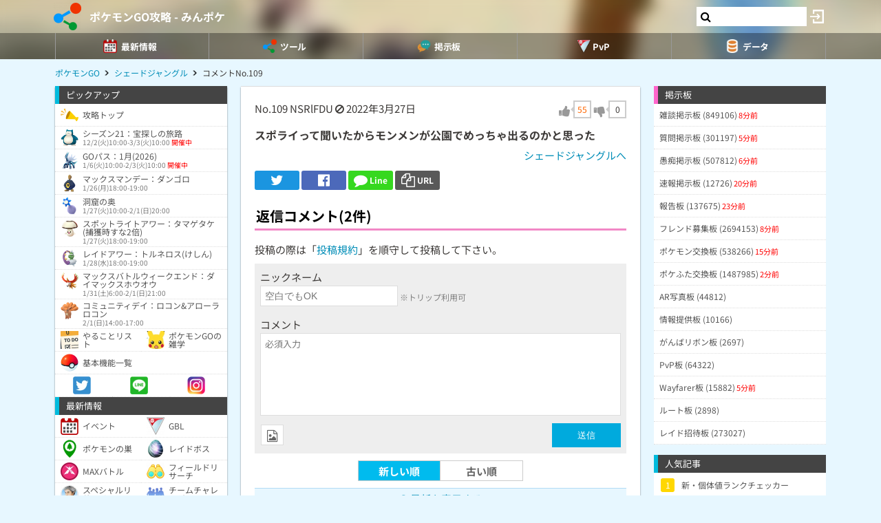

--- FILE ---
content_type: text/html; charset=UTF-8
request_url: https://9db.jp/pokemongo/comment/3088764?s=1
body_size: 62398
content:
<!DOCTYPE html>
<html lang="ja">
<head>
<meta charset="utf-8" />
<meta name="viewport" content="width=device-width,initial-scale=1.0,user-scalable=no">
	<title>【ポケモンGO】スポライって聞いたからモンメンが公園でめっちゃ出るのかと思っ...</title>
<meta name="description" content="スポライって聞いたからモンメンが公園でめっちゃ出るのかと思った" /><meta name="robots" content="noindex,follow" /><meta name="robots" content="max-image-preview:large" />
<meta property="og:type" content="article"/>
<meta property="og:url" content="https://9db.jp/pokemongo/comment/3088764?s=1" />
<meta property="og:title" content="スポライって聞いたからモンメンが公園でめっちゃ出るのかと思っ..." />
<meta property="og:description" content="スポライって聞いたからモンメンが公園でめっちゃ出るのかと思った" />
<!-- Twitter-->
<meta name="twitter:card" content="summary_large_image">
<meta name="twitter:title" content="スポライって聞いたからモンメンが公園でめっちゃ出るのかと思っ...">
<meta name="twitter:description" content="スポライって聞いたからモンメンが公園でめっちゃ出るのかと思った">
<!-- Google Analytics -->
		<!-- GA4 -->
	<script async src="https://www.googletagmanager.com/gtag/js?id=G-N8MJJVWBPZ"></script>
	<script>
		window.dataLayer = window.dataLayer || [];
		function gtag(){dataLayer.push(arguments);}
		gtag('js', new Date());
		gtag('config', 'G-N8MJJVWBPZ',{
			'page_location':'https://9db.jp/pokemongo/comment/3088764',
			'page_title':'【ポケモンGO】スポライって聞いたからモンメンが公園でめっちゃ出るのかと思っ...'
		});
				gtag('config', 'G-V4FQHVCDMD');
	</script>
	
<script src="https://ajax.googleapis.com/ajax/libs/jquery/2.2.3/jquery.min.js"></script>
<script src="https://cdn08.net/common/js/jquery.cookie.js"></script>
<script src="https://cdn08.net/common/js/jquery.lazyload.min.js"></script>
<script src="https://cdn08.net/common/js/jquery.tablesorter.min.js"></script>
<script src="https://cdn08.net/common/js/colorbox/jquery.colorbox-min.js" defer></script>
<script src="https://cdn08.net/common/js/iziToast/iziToast.min.js"></script>
<link rel="stylesheet" type="text/css" href="https://cdn08.net/common/js/iziModal/iziModal.min.css">
<script src="https://cdn08.net/common/js/iziModal/iziModal.min.js?ver=10357"></script>
<script src="https://cdn08.net/common/js/flipsnap.min.js" defer></script>
<script src="https://cdnjs.cloudflare.com/ajax/libs/clipboard.js/2.0.0/clipboard.min.js"></script>
<script src="https://cdn08.net/common/js/html2canvas.min.js?ver=23" defer></script>
<script src="https://cdn08.net/common/js/common.min.js?ver=10357"></script>
<script src="https://cdn08.net/common/js/moment/moment.min.js"></script>
<script src="https://cdn.onesignal.com/sdks/OneSignalSDK.js" async></script>
<script src="//cdnjs.cloudflare.com/ajax/libs/autosize.js/1.18.9/jquery.autosize.min.js"></script>
<script src="https://cdn08.net/common/js/talk/talk.js?ver=10357"></script>
<link rel="stylesheet" href="https://cdn08.net/common/js/talk/talk.css?ver=10357" />
<link rel="canonical" href="https://9db.jphttps://9db.jp/pokemongo/comment/3088764"><link rel="preload" as="font" href="https://maxcdn.bootstrapcdn.com/font-awesome/4.7.0/fonts/fontawesome-webfont.woff2?v=4.7.0" crossorigin>
<link rel="stylesheet" type="text/css" href="https://cdn08.net/common/js/colorbox/colorbox.css" media="screen" />
<link rel="stylesheet" type="text/css" href="https://cdn08.net/common/js/iziToast/iziToast.min.css" media="screen" />
<link rel="stylesheet" type="text/css" href="https://cdn08.net/common/css/common.css?ver=10357" media="screen" />
<link rel="stylesheet" type="text/css" media="screen and (min-width:768px)" href="https://cdn08.net/common/css/l.css?ver=10357" />
<link rel="stylesheet" type="text/css" media="screen and (max-width:859px) and (min-width:768px)" href="https://cdn08.net/common/css/m.css?ver=10357" />
<!--[if gte IE 9]><!-->
<link rel="stylesheet" media="screen and (max-width: 767px)" href="https://cdn08.net/common/css/s.css?ver=10357" />
<!--<![endif]-->
<link rel="stylesheet" type="text/css" href="https://cdn08.net/common/pokemongo/common.css?ver=5" media="screen" />
<link rel="stylesheet" href="https://maxcdn.bootstrapcdn.com/font-awesome/4.7.0/css/font-awesome.min.css">
<link rel="alternate" type="application/rss+xml" title="RSS" href="rss" />
<link rel="icon" type="images/png" href="https://cdn08.net/pokemongo/img/site_icon.png?pri=5" />
<link rel="apple-touch-icon" sizes="144x144" href="/pokemongo/img/icon/apple-touch-icon-144x144.png" />
<base href="/pokemongo/" />

<script src="//cdnjs.cloudflare.com/ajax/libs/autosize.js/1.18.9/jquery.autosize.min.js"></script>
<script src="https://cdn08.net/common/js/cropper/cropper.min.js"></script>
<link rel="stylesheet" type="text/css" href="https://cdn08.net/common/js/cropper/cropper.min.css" media="screen" />
<script src="https://cdn08.net/common/js/cropper/image-cropper.js?"></script>
<style>
.comment img{max-width:120px;max-height:120px;}
</style>


	<!-- Ads -->
	<script async src="https://pagead2.googlesyndication.com/pagead/js/adsbygoogle.js?client=ca-pub-4309879678016114" crossorigin="anonymous"></script>
<script async src="https://securepubads.g.doubleclick.net/tag/js/gpt.js"></script>
<!-- Adsense -->
<script data-cfasync="false" type="text/javascript">
(function(w, d) {
	var s = d.createElement('script');
	s.src = '//cdn.adpushup.com/48179/adpushup.js';
	s.crossOrigin='anonymous'; 
	s.type = 'text/javascript'; s.async = true;
	(d.getElementsByTagName('head')[0] || d.getElementsByTagName('body')[0]).appendChild(s);
	w.adpushup = w.adpushup || {que:[]};
})(window, document);

</script>
<!-- geniee -->
<script>
	window.gnshbrequest = window.gnshbrequest || {cmd:[]};
window.gnshbrequest.cmd.push(function(){
    window.gnshbrequest.forceInternalRequest();
  });
</script>
<script async src="https://cpt.geniee.jp/hb/v1/210170/382/wrapper.min.js"></script>

	<script>
		$(() =>{
			let ads_ids = '120,293,125,133,141,147,148,149,150,252,258';
			console.log('ads',ads_ids);

			// モーダル定義
			let modal_id = 'g_ads_report_modal';
			let $modal = $('body').append(`<div class='wiki_modal disp_n' id='${modal_id}' data-izimodal-title='不正な広告を報告'>現在表示中の広告IDは「${ads_ids}」です。<br /><br />不正な広告が表示されたタイミングでこちらのIDを表示し、「<a href='/dqwalk/contact?cat=13&url=${encodeURIComponent(location.href)}&ads_ids=${ads_ids}'>お問い合わせ</a>」からご連絡お願い致します。広告を特定し改善できる可能性があります。</div>`);

			// モーダル表示
			function g_disp_ads_id(){
				g_modal.init('#'+modal_id);
				g_modal.open('#'+modal_id);
			}
			$(document).on('click','.g_disp_ads_id',g_disp_ads_id);
		});
	</script>
</head>
<body style="-webkit-text-size-adjust:100%;" >
	<!-- header -->
	<div id="header">
		<div class="game_bar" style="background-image: url(https://cdn08.net/games/resize?src=%2Fpokemongo%2Fimg%2Ftop_header.jpg&w=100px&pri=5);">
			<div class="game_title">
				<a href="./"><img src="https://cdn08.net/games/resize?src=%2Fpokemongo%2Fimg%2Fsite_icon.png&w=80&pri=5" alt="ポケモンGO攻略 - みんポケ" class="mr5" /></a>
				<a id='hsb_name' href="./">ポケモンGO攻略 - みんポケ</a>
				<div id="hsb_l_search" class="wiki_center hsb_search_box l_size_only">
					<div class="hsb_content">
					<i id="hsb_search_icon" class="fa fa-search hsb_icon"></i>
					<input type="search" data-id="header-search-l" value="" class="textbox hsb_text_area">
					</div>
				</div>
				<a id="hsb_s_search" class="search s_size_only" href="cdata/113"><i class="fa fa-search"></i></a>
									<a href="javascript:void(0);" style="width:30px;" class="open_login_menu pl5 pr5"><img src="https://cdn08.net/pokemongo/wiki/login.png" alt="ログイン"></a>
							</div>
					<div id="menu_s">
				<div>
												<div><span class="menu_ac_button"><img src="https://cdn08.net/pokemongo/data/img2/img2623_5.png?407" alt="最新情報" style="width:20px" /><span>最新情報</span></span></div>
																<div><span class="menu_ac_button"><img src="https://cdn08.net/pokemongo/data/img3/img3998_5.png?133" alt="ツール" style="width:20px" /><span>ツール</span></span></div>
																<div><span class="menu_ac_button"><img src="https://cdn08.net/pokemongo/data/img3/img3991_5.png?7d1" alt="掲示板" style="width:20px" /><span>掲示板</span></span></div>
																<div><span class="menu_ac_button"><img src="https://cdn08.net/pokemongo/data/img3/img3992_5.png?053" alt="PvP" style="width:20px" /><span>PvP</span></span></div>
																<div><span class="menu_ac_button"><img src="https://cdn08.net/pokemongo/data/img3/img3990_5.png?b8f" alt="データ" style="width:20px" /><span>データ</span></span></div>
								
				</div>
			</div>
					<span class="after"></span>
		</div>

							<div class="sub_menu menu_ac_contents disp_n">
			<div>
							<a href="data/4351"><img src="https://cdn08.net/pokemongo/data/img4/img4914_5.png?90c" alt="イベント" /><br /><span>イベント</span></a>
							<a href="data/24233"><img src="https://cdn08.net/pokemongo/data/img11/img11028_5.png?6ce" alt="GBL" /><br /><span>GBL</span></a>
							<a href="data/2245"><img src="https://cdn08.net/pokemongo/data/img4/img4137_5.png?e69" alt="ポケモンの巣" /><br /><span>ポケモンの巣</span></a>
							<a href="data/2308"><img src="https://cdn08.net/pokemongo/data/img4/img4174_5.png?5a4" alt="レイドボス" /><br /><span>レイドボス</span></a>
							<a href="data/20859"><img src="https://cdn08.net/pokemongo/data/img20/img20862_5.png?74b" alt="MAXバトル" /><br /><span>MAXバトル</span></a>
							<a href="data/4147"><img src="https://cdn08.net/pokemongo/data/img4/img4150_5.png?174" alt="フィールドリサーチ" /><br /><span>フィールドリサーチ</span></a>
							<a href="data/14974"><img src="https://cdn08.net/pokemongo/data/img4/img4135_5.png?36f" alt="スペシャルリサーチ" /><br /><span>スペシャルリサーチ</span></a>
							<a href="data/19948"><img src="https://cdn08.net/pokemongo/data/img19/img19950_5.png?6ea" alt="チームチャレンジ" /><br /><span>チームチャレンジ</span></a>
							<a href="data/1974"><img src="https://cdn08.net/pokemongo/data/img4/img4352_5.png?898" alt="タマゴ孵化" /><br /><span>タマゴ孵化</span></a>
							<a href="data/6872"><img src="https://cdn08.net/pokemongo/data/img10/img10202_5.png?a04" alt="ロケット団" /><br /><span>ロケット団</span></a>
							<a href="data/9510"><img src="https://cdn08.net/pokemongo/data/img9/img9511_5.png?b60" alt="色違い調査" /><br /><span>色違い調査</span></a>
							<a href="data/5964"><img src="https://cdn08.net/pokemongo/data/img15/img15440_5.png?fd1" alt="ボックス" /><br /><span>ボックス</span></a>
							<a href="data/1732"><img src="https://cdn08.net/pokemongo/data/img4/img4355_5.png?b03" alt="不具合" /><br /><span>不具合</span></a>
							<a href="data/9886"><img src="https://cdn08.net/pokemongo/data/img17/img17002_5.png?45a" alt="プロモコード" /><br /><span>プロモコード</span></a>
							<a href="data/4252"><img src="https://cdn08.net/pokemongo/data/img13/img13151_5.png?5f3" alt="マイページ" /><br /><span>マイページ</span></a>
			
			</div>
		</div>
								<div class="sub_menu menu_ac_contents disp_n">
			<div>
							<a href="map"><img src="https://cdn08.net/pokemongo/data/img4/img4138_5.png?e88" alt="共有マップ" /><br /><span>共有マップ</span></a>
							<a href="data/6606"><img src="https://cdn08.net/pokemongo/data/img2/img2737_5.png?294" alt="個体値ランク" /><br /><span>個体値ランク</span></a>
							<a href="data/2734"><img src="https://cdn08.net/pokemongo/data/img7/img7158_5.png?568" alt="カウンターリスト" /><br /><span>カウンターリスト</span></a>
							<a href="data/9906"><img src="https://cdn08.net/pokemongo/data/img10/img10096_5.png?61e" alt="レイド招待" /><br /><span>レイド招待</span></a>
							<a href="data/10303"><img src="https://cdn08.net/pokemongo/data/img12/img12274_5.png?d34" alt="フリー対戦" /><br /><span>フリー対戦</span></a>
							<a href="data/4799"><img src="https://cdn08.net/pokemongo/data/img5/img5102_5.png?0d3" alt="コンプチェッカー" /><br /><span>コンプチェッカー</span></a>
							<a href="data/6406"><img src="https://cdn08.net/pokemongo/data/img7/img7159_5.png?67d" alt="ポケモン交換リスト" /><br /><span>ポケモン交換リスト</span></a>
							<a href="data/13163"><img src="https://cdn08.net/pokemongo/data/img13/img13209_5.png?b03" alt="ポケふた交換リスト" /><br /><span>ポケふた交換リスト</span></a>
							<a href="data/2664"><img src="https://cdn08.net/pokemongo/data/img21/img21008_5.png?cab" alt="ランキング(ジム・レイド)" /><br /><span>ランキング(ジム・レイド)</span></a>
							<a href="data/24212"><img src="https://cdn08.net/pokemongo/data/img24/img24214_5.png?7ba" alt="ランキング(マックスバトル)" /><br /><span>ランキング(マックスバトル)</span></a>
			
			</div>
		</div>
								<div class="sub_menu menu_ac_contents disp_n">
			<div>
							<a href="data/19"><img src="https://cdn08.net/pokemongo/data/img12/img12263_5.png?35b" alt="雑談板" /><br /><span>雑談板</span></a>
							<a href="data/788"><img src="https://cdn08.net/pokemongo/data/img12/img12264_5.png?60c" alt="質問板" /><br /><span>質問板</span></a>
							<a href="data/5667"><img src="https://cdn08.net/pokemongo/data/img12/img12265_5.png?e7d" alt="愚痴板" /><br /><span>愚痴板</span></a>
							<a href="data/5483"><img src="https://cdn08.net/pokemongo/data/img12/img12266_5.png?583" alt="速報板" /><br /><span>速報板</span></a>
							<a href="data/6593"><img src="https://cdn08.net/pokemongo/data/img12/img12267_5.png?1c9" alt="報告板" /><br /><span>報告板</span></a>
							<a href="data/4264"><img src="https://cdn08.net/pokemongo/data/img12/img12268_5.png?c01" alt="フレンド募集板" /><br /><span>フレンド募集板</span></a>
							<a href="data/4552"><img src="https://cdn08.net/pokemongo/data/img12/img12269_5.png?e23" alt="ポケモン交換板" /><br /><span>ポケモン交換板</span></a>
							<a href="data/12965"><img src="https://cdn08.net/pokemongo/data/img13/img13146_5.png?789" alt="ポケふた交換板" /><br /><span>ポケふた交換板</span></a>
							<a href="data/5290"><img src="https://cdn08.net/pokemongo/data/img12/img12270_5.png?942" alt="AR写真板" /><br /><span>AR写真板</span></a>
							<a href="data/5875"><img src="https://cdn08.net/pokemongo/data/img12/img12271_5.png?f91" alt="情報提供板" /><br /><span>情報提供板</span></a>
							<a href="data/8960"><img src="https://cdn08.net/pokemongo/data/img12/img12272_5.png?07e" alt="がんばリボン板" /><br /><span>がんばリボン板</span></a>
							<a href="data/9109"><img src="https://cdn08.net/pokemongo/data/img12/img12273_5.png?2e9" alt="PvP板" /><br /><span>PvP板</span></a>
							<a href="data/14103"><img src="https://cdn08.net/pokemongo/data/img14/img14160_5.png?767" alt="Wayfarer板" /><br /><span>Wayfarer板</span></a>
							<a href="data/15659"><img src="https://cdn08.net/pokemongo/data/img15/img15660_5.png?c58" alt="ルート板" /><br /><span>ルート板</span></a>
							<a href="data/14002"><img src="https://cdn08.net/pokemongo/data/img22/img22840_5.png?f4d" alt="レイド招待板" /><br /><span>レイド招待板</span></a>
			
			</div>
		</div>
								<div class="sub_menu menu_ac_contents disp_n">
			<div>
							<a href="data/12701"><img src="https://cdn08.net/pokemongo/data/img12/img12353_5.png?e84" alt="大乱闘" /><br /><span>大乱闘</span></a>
							<a href="data/10303"><img src="https://cdn08.net/pokemongo/data/img10/img10347_5.png?d36" alt="フリー対戦" /><br /><span>フリー対戦</span></a>
							<a href="data/12685"><img src="https://cdn08.net/pokemongo/data/img7/img7053_5.png?811" alt="対戦記録" /><br /><span>対戦記録</span></a>
							<a href="data/9271"><img src="https://cdn08.net/pokemongo/data/img10/img10204_5.png?11a" alt="使用率" /><br /><span>使用率</span></a>
							<a href="data/5366"><img src="https://cdn08.net/pokemongo/data/img8/img8493_5.png?73e" alt="バトルシミュレータ" /><br /><span>バトルシミュレータ</span></a>
							<a href="data/8985"><img src="https://cdn08.net/pokemongo/data/img10/img10101_5.png?f04" alt="対面ダメージ表" /><br /><span>対面ダメージ表</span></a>
							<a href="data/11273"><img src="https://cdn08.net/pokemongo/data/img12/img12793_5.png?29d" alt="ブレイクポイント" /><br /><span>ブレイクポイント</span></a>
							<a href="data/9255?region=jp"><img src="https://cdn08.net/pokemongo/data/img10/img10203_5.png?645" alt="リーダーボード" /><br /><span>リーダーボード</span></a>
							<a href="data/5095"><img src="https://cdn08.net/pokemongo/data/img11/img11029_5.png?46f" alt="TDOランキング" /><br /><span>TDOランキング</span></a>
							<a href="data/7488"><img src="https://cdn08.net/pokemongo/data/img11/img11030_5.png?104" alt="SCPランキング" /><br /><span>SCPランキング</span></a>
							<a href="data/12803"><img src="https://cdn08.net/pokemongo/data/img11/img11032_5.png?949" alt="攻撃実数値早見表" /><br /><span>攻撃実数値早見表</span></a>
							<a href="data/6763"><img src="https://cdn08.net/pokemongo/data/img11/img11031_5.png?c4b" alt="個体値ランク表" /><br /><span>個体値ランク表</span></a>
			
			</div>
		</div>
								<div class="sub_menu menu_ac_contents disp_n">
			<div>
							<a href="data/1689"><img src="https://cdn08.net/pokemongo/data/img4/img4009_5.png?031" alt="ポケモン" /><br /><span>ポケモン</span></a>
							<a href="data/1427"><img src="https://cdn08.net/pokemongo/data/img3/img3994_5.png?68c" alt="わざ" /><br /><span>わざ</span></a>
							<a href="data/2020"><img src="https://cdn08.net/pokemongo/data/img4/img4084_5.png?2d2" alt="アイテム" /><br /><span>アイテム</span></a>
							<a href="data/10582"><img src="https://cdn08.net/pokemongo/data/img13/img13149_5.png?e8a" alt="メダル" /><br /><span>メダル</span></a>
							<a href="data/5162"><img src="https://cdn08.net/pokemongo/data/img11/img11294_5.png?154" alt="地域限定" /><br /><span>地域限定</span></a>
							<a href="data/2659"><img src="https://cdn08.net/pokemongo/data/img2/img2684_5.png?668" alt="色違い" /><br /><span>色違い</span></a>
							<a href="data/4021"><img src="https://cdn08.net/pokemongo/data/img4/img4065_5.png?f45" alt="アバター" /><br /><span>アバター</span></a>
							<a href="data/9640"><img src="https://cdn08.net/pokemongo/data/img11/img11187_5.png?813" alt="ステッカー" /><br /><span>ステッカー</span></a>
							<a href="data/18525"><img src="https://cdn08.net/pokemongo/data/img21/img21589_5.png?95b" alt="背景" /><br /><span>背景</span></a>
							<a href="data/1529"><img src="https://cdn08.net/pokemongo/data/img13/img13150_5.png?c4b" alt="進化ポケモン" /><br /><span>進化ポケモン</span></a>
							<a href="data/10035"><img src="https://cdn08.net/pokemongo/data/img11/img11068_5.png?5a8" alt="メガシンカ" /><br /><span>メガシンカ</span></a>
							<a href="data/1539"><img src="https://cdn08.net/pokemongo/data/img10/img10872_5.png?35d" alt="ベビー" /><br /><span>ベビー</span></a>
							<a href="data/6903"><img src="https://cdn08.net/pokemongo/data/img10/img10144_5.png?77b" alt="ポケふた" /><br /><span>ポケふた</span></a>
							<a href="data/15846"><img src="https://cdn08.net/pokemongo/data/img16/img16166_5.png?f07" alt="人気ギフト" /><br /><span>人気ギフト</span></a>
							<a href="data/15655"><img src="https://cdn08.net/pokemongo/data/img22/img22094_5.png?7cd" alt="公式ルート" /><br /><span>公式ルート</span></a>
							<a href="data/4167"><img src="https://cdn08.net/pokemongo/data/img12/img12777_5.png?3d9" alt="大発見" /><br /><span>大発見</span></a>
							<a href="data/1520"><img src="https://cdn08.net/pokemongo/data/img12/img12220_5.png?4ed" alt="メタモンになるポケモン" /><br /><span>メタモンになるポケモン</span></a>
							<a href="data/4467"><img src="https://cdn08.net/pokemongo/data/img13/img13237_5.png?38d" alt="パッチール" /><br /><span>パッチール</span></a>
							<a href="data/3905"><img src="https://cdn08.net/pokemongo/data/img13/img13123_5.png?dd3" alt="コミュデイ" /><br /><span>コミュデイ</span></a>
							<a href="data/15623"><img src="https://cdn08.net/pokemongo/data/img15/img15625_5.png?167" alt="おひろめ" /><br /><span>おひろめ</span></a>
							<a href="data/2305"><img src="https://cdn08.net/pokemongo/data/img14/img14996_5.png?c79" alt="検索フィルター" /><br /><span>検索フィルター</span></a>
							<a href="data/23994"><img src="https://cdn08.net/pokemongo/data/img23/img23996_5.png?e76" alt="レベル毎の必要XP・報酬" /><br /><span>レベル毎の必要XP・報酬</span></a>
			
			</div>
		</div>
				
		<script type="text/javascript">
		(function($) {
		  var header_id = '#header';
		  var switch_pos = $('.game_title').height();
		  var pos;
		  var is_opened=false;
		  $(window).on('scroll',function(){
		  	pos = $(this).scrollTop();
	        if(pos < switch_pos){
		        $(header_id).removeClass('fixed');
		    } else {
		    	$(header_id).addClass('fixed');
		    }
		  });
		  $(window).trigger('scroll');

		  // 検索
		  $('input[type="search"]').change(function() {
			var id = $(this).attr('data-id');
			if(id=='header-search-l') {
				var query = '?q=' + $(this).val();
				window.location.href = 'cdata/113' + query;
			}
		  });

		  // 検索アイコンクリック
		  $('#hsb_s_search').click(function() {
			if(!is_opened) {
				hsb_l_search_open();
			} else {
				hsb_l_search_close();
			}
			return false;
		  });

		  // 検索バーを開く
		  function hsb_l_search_open() {
			is_opened = true;
			$('#hsb_name').hide();
			$('#hsb_l_search').removeClass('l_size_only').fadeIn(300);
			$('#hsb_l_search').css('width','auto');
		  }

		  // 検索バーを閉じる
		  function hsb_l_search_close() {
			is_opened=false;
			$('#hsb_l_search').addClass('l_size_only').fadeOut(500);;
			$('#hsb_name').fadeIn(500);
			$('#hsb_l_search').css('width','');
			return false;
		  }
		})(jQuery);
		</script>
		</div>

	<div id="header2">
				
					<div class="s ta_c" style="overflow:hidden;margin:0;">
  <div style="margin:5px auto;max-height:280px;overflow: hidden;">
    
  </div>
</div>

						<div id="navi" class='m'>
			<ul itemscope itemtype="https://schema.org/BreadcrumbList">
												<li itemprop="itemListElement" itemscope itemtype="https://schema.org/ListItem"><a href="./" itemprop='item'><span itemprop="name">ポケモンGO</span></a><meta itemprop="position" content="1" /></li>
																<li itemprop="itemListElement" itemscope itemtype="https://schema.org/ListItem"><a href="data/12993" itemprop='item'><span itemprop="name">シェードジャングル</span></a><meta itemprop="position" content="2" /></li>
																<li itemprop="itemListElement" itemscope itemtype="https://schema.org/ListItem"><span itemprop="name">コメントNo.109</span><meta itemprop="position" content="3" /></li>
							
			</ul>
		</div>
			</div>

	<!-- contents -->
	<div id="contents">
		<!-- main -->
		<div id="main">
			
<div class="frame p20 p0_s">
<form method="post" action="/" id="comment_form" enctype="multipart/form-data">
	<input type="hidden" name="csrf_token" value="6977187a5ca62" />
	<input type="hidden" name="action" value="data" />
	<input type="hidden" name="action_id" value="12993" />
	<input type="hidden" name="ori_id" value="3088764" />
	<div class="p8_s">
		<!-- スレッドコメント -->
		<div class="header clearfix">
			<div class="f_l">
				<span class="num">No.109</span>
												NSRlFDU
											<i class="fa fa-ban cur_p report" data-comment_id="3088764" data-user_token="NSRlFDU"></i>
																<span class="">2022年3月27日</span>			</div>
					<div class="f_r fs18" data-id="3088764">
				<div class="good disp_ib cur_p"><i class="fa fa-thumbs-up cur_p gray"></i> <span class="arrow_box" style="color:#f60;">55</span></div>
				<div class="bad disp_ib cur_p"><i class="fa fa-thumbs-down cur_p gray"></i> <span class="arrow_box">0</span></div>
			</div>
				</div>
					<div class="comment fs16 wiki_bold mt10">
			スポライって聞いたからモンメンが公園でめっちゃ出るのかと思った
					</div>
	
	<div class="wiki_right mt5">
		<a href="data/12993">シェードジャングルへ</a>
	</div>

	<!-- Social -->
<ul class="sns mt10">
	<li class="twitter"><a href="https://twitter.com/intent/tweet?text=%E3%82%B9%E3%83%9D%E3%83%A9%E3%82%A4%E3%81%A3%E3%81%A6%E8%81%9E%E3%81%84%E3%81%9F%E3%81%8B%E3%82%89%E3%83%A2%E3%83%B3%E3%83%A1%E3%83%B3%E3%81%8C%E5%85%AC%E5%9C%92%E3%81%A7%E3%82%81%E3%81%A3%E3%81%A1%E3%82%83%E5%87%BA%E3%82%8B%E3%81%AE%E3%81%8B%E3%81%A8%E6%80%9D%E3%81%A3...&url=https://9db.jp%2Fpokemongo%2Fcomment%2F3088764%3Fs%3D1&hashtags=ポケモンGO" onClick="window.open(this.href, 'tweetwindow', 'width=650, height=470, personalbar=0, toolbar=0, scrollbars=1, sizable=1'); return false;" rel="nofollow"><i class="fa fa-twitter"></i></a></li>
	<li class="facebook"><a href="https://www.facebook.com/share.php?u=https://9db.jp/pokemongo/comment/3088764?s=1" onclick="window.open(this.href, 'FBwindow', 'width=650, height=450, menubar=no, toolbar=no, scrollbars=yes'); return false;"><i class="fa fa-facebook-official"></i></a></li>
	<li class="line"><a href="https://line.me/R/msg/text/?https://9db.jp/pokemongo/comment/3088764?s=1"><i class="fa fa-comment"></i> <span>Line</span></a></li>
	<li class="link_copy"><a href="javascript:void(0)" class="g_copy" data-clipboard-text="https://9db.jp/pokemongo/comment/3088764?s=1"><i class="fa fa-copy"></i> <span>URL</span></a></li>
	<li class="share"><a data-title="スポライって聞いたからモンメンが公園でめっちゃ出るのかと思っ..." data-url="https://9db.jp/pokemongo/comment/3088764?s=1"><img src="/common/img/icon/share.png" style="width:20px;" /> <span>Share</span></a></li>
</ul>

	</div>
	<div id="bbs">
		<!-- 返信フォーム -->
		<h2 class="mt20 h_pink pl8_s">返信コメント(2件)</h2>
		<div class="wiki mb8 m8_s">投稿の際は「<a href="/games/data/60">投稿規約</a>」を順守して投稿して下さい。</div>

		<div class="comment_form" style="display:block;">
		

			<div>ニックネーム</div>
			<input type="text" name="nickname" placeholder="空白でもOK" /> <span class="hint">※トリップ利用可</span>
			<div class="mt10">コメント</div>
			<textarea name="comment" placeholder="必須入力"></textarea>
			<div class="send mt5 clearfix">
				<div class="f_l">
										<div class="mb10">
						<label for="bbsphoto">
							<span class="crop_image_select_icon wiki_cur_p">
								<i class="fa fa-file-image-o"></i>
							</span>
							<input class="disp_n" type="file" name="bbsphoto" id="bbsphoto" data-id="bbsphoto">
						</label>
					</div>
										<input type="hidden" name="sage" value="1" />				</div>
				<div class="f_r fs18">
					<input type="button" value="送信" id="ok" />
				</div>
								<input type="hidden" name="bbsphoto_x" />
				<input type="hidden" name="bbsphoto_y" />
				<input type="hidden" name="bbsphoto_w" />
				<input type="hidden" name="bbsphoto_h" />
				<div id="bbsphoto_crop_area"></div>
				<div id="bbsphoto_canvas_area" class="wiki_center"></div>
							</div>
				</div>
		<!-- 返信コメント一覧 -->
					<ul class="sort_button" style="border:0;">
				<li class="selected"><a href="comment/3088764?s=1">新しい順</a></li>
				<li ><a href="comment/3088764?s=0">古い順</a></li>
			</ul>
			<div class="wiki_reload"><i class="fa fa-refresh"></i> 最新を表示する</div>

			<ul class="reply_list">
									

					<li>
											<div class="header">
							<div class="left">
								<span class="num">No.113</span>
																			EQVwgpM
															<i class="fa fa-ban cur_p report" data-comment_id="3088934" data-user_token="EQVwgpM"></i>
																										<span class="">2022年3月27日</span>							</div>

													<div class="f_r fs18" data-id="3088934">
								<div class="good disp_ib cur_p"><i class="fa fa-thumbs-up cur_p gray"></i> <span class="arrow_box" style="color:#f60;">14</span></div>
								<div class="bad disp_ib cur_p"><i class="fa fa-thumbs-down cur_p gray"></i> <span class="arrow_box">0</span></div>
							</div>
												</div>
																	<div class="comment ">
							オマケに言わせてもらえば金曜日まではそこそこ出ていた。土曜日から出なくなった！
													</div>
										</li>
									

					<li>
											<div class="header">
							<div class="left">
								<span class="num">No.111</span>
																			EQVwgpM
															<i class="fa fa-ban cur_p report" data-comment_id="3088911" data-user_token="EQVwgpM"></i>
																										<span class="">2022年3月27日</span>							</div>

													<div class="f_r fs18" data-id="3088911">
								<div class="good disp_ib cur_p"><i class="fa fa-thumbs-up cur_p gray"></i> <span class="arrow_box" style="color:#f60;">9</span></div>
								<div class="bad disp_ib cur_p"><i class="fa fa-thumbs-down cur_p gray"></i> <span class="arrow_box">0</span></div>
							</div>
												</div>
																	<div class="comment ">
							隣が公園なんだけれど全く出ない。どして??
													</div>
										</li>
				
			</ul>
		
			</div>
</form>
</div>

			<div class="frame">
<script>gtag("event", "ads_pv",{"send_to":"G-V4FQHVCDMD","adsid":"125"});</script><div style="background-color:transparent;">
          <!-- 9DB コンテンツ下 -->
          <ins class="adsbygoogle"
               style="display:block"
               data-ad-client="ca-pub-4309879678016114"
               data-ad-slot="3000192781"
               data-ad-format="auto"></ins>
          <script>
          (adsbygoogle = window.adsbygoogle || []).push({});
          </script>
          </div>
</div>		</div>

		<!-- left -->
		<div id="left" class="slide">
		           <div style="padding-bottom:150px;">
		<div class="menu">ピックアップ</div>
	<div class="menu_contents">
						<a href="/pokemongo" class=""><img src="https://cdn08.net/pokemongo/data/img5/img5364_5.png?818" /><div>攻略トップ</div></a>
									<a href="data/24229" class=""><img src="https://cdn08.net/pokemongo/data/img0/img504_5.png" /><div>シーズン21：宝探しの旅路<div class="fs10 pt2 dgray">12/2(火)10:00-3/3(火)10:00 <span class="red">開催中</span></div></div></a>
									<a href="data/24426" class=""><img src="https://cdn08.net/pokemongo/data/img4/img4454_5.png" /><div>GOパス：1月(2026)<div class="fs10 pt2 dgray">1/6(火)10:00-2/3(火)10:00 <span class="red">開催中</span></div></div></a>
									<a href="data/24421" class=""><img src="https://cdn08.net/pokemongo/data/img7/img7231_5.png" /><div>マックスマンデー：ダンゴロ<div class="fs10 pt2 dgray">1/26(月)18:00-19:00</div></div></a>
									<a href="data/24402" class=""><img src="https://cdn08.net/pokemongo/data/img14/img14455_5.png" /><div>洞窟の奥<div class="fs10 pt2 dgray">1/27(火)10:00-2/1(日)20:00</div></div></a>
									<a href="data/24412" class=""><img src="https://cdn08.net/pokemongo/data/img7/img7306_5.png" /><div>スポットライトアワー：タマゲタケ(捕獲時すな2倍)<div class="fs10 pt2 dgray">1/27(火)18:00-19:00</div></div></a>
									<a href="data/24416" class=""><img src="https://cdn08.net/pokemongo/data/img7/img7357_5.png" /><div>レイドアワー：トルネロス(けしん)<div class="fs10 pt2 dgray">1/28(水)18:00-19:00</div></div></a>
									<a href="data/24148" class=""><img src="https://cdn08.net/pokemongo/data/img1/img1413_5.png" /><div>マックスバトルウィークエンド：ダイマックスホウオウ<div class="fs10 pt2 dgray">1/31(土)6:00-2/1(日)21:00</div></div></a>
									<a href="data/24143" class=""><img src="https://cdn08.net/pokemongo/data/img0/img234_5.png" /><div>コミュニティデイ：ロコン&アローラロコン<div class="fs10 pt2 dgray">2/1(日)14:00-17:00</div></div></a>
									<a href="data/23081" class="col2"><img src="https://cdn08.net/pokemongo/data/img19/img19200_5.png?b34" /><div>やることリスト</div></a>
									<a href="data/21076" class="col2"><img src="https://cdn08.net/pokemongo/data/img21/img21077_5.png?206" /><div>ポケモンGOの雑学</div></a>
									<a href="data/17595" class=""><img src="https://cdn08.net/pokemongo/data/img18/img18806_5.png?3b8" /><div>基本機能一覧</div></a>
									<a href="https://twitter.com/pokemongo_db" class="wiki_center col3"><img src="https://cdn08.net/pokemongo/data/img9/img9747_5.png?392" /></a>
									<a href="data/10084" class="wiki_center col3"><img src="https://cdn08.net/pokemongo/data/img11/img11426_5.png?d53" /></a>
									<a href="https://www.instagram.com/min_poke" class="wiki_center col3"><img src="https://cdn08.net/pokemongo/data/img11/img11427_5.png?64c" /></a>
				</div>	<div class="menu">最新情報</div>
	<div class="menu_contents">
						<a href="data/4351" class="col2"><img src="https://cdn08.net/pokemongo/data/img7/img7062_5.png?91a" /><div>イベント</div></a>
									<a href="data/24233" class="col2"><img src="https://cdn08.net/pokemongo/data/img10/img10317_5.png?037" /><div>GBL</div></a>
									<a href="data/2245" class="col2"><img src="https://cdn08.net/pokemongo/data/img1/img1231_5.png?ed1" /><div>ポケモンの巣</div></a>
									<a href="data/2308" class="col2"><img src="https://cdn08.net/pokemongo/data/img2/img2611_5.png?954" /><div>レイドボス</div></a>
									<a href="data/20859" class="col2"><img src="https://cdn08.net/pokemongo/data/img20/img20861_5.png?aab" /><div>MAXバトル</div></a>
									<a href="data/4147" class="col2"><img src="https://cdn08.net/pokemongo/data/img4/img4152_5.png?70d" /><div>フィールドリサーチ</div></a>
									<a href="data/14974" class="col2"><img src="https://cdn08.net/pokemongo/data/img4/img4624_5.png?171" /><div>スペシャルリサーチ</div></a>
									<a href="data/19948" class="col2"><img src="https://cdn08.net/pokemongo/data/img19/img19951_5.png?a81" /><div>チームチャレンジ</div></a>
									<a href="data/1974" class="col2"><img src="https://cdn08.net/pokemongo/data/img1/img1235_5.png?bcb" /><div>タマゴ孵化</div></a>
									<a href="data/6872" class="col2"><img src="https://cdn08.net/pokemongo/data/img6/img6751_5.png?40b" /><div>ロケット団</div></a>
									<a href="data/15623" class="col2"><img src="https://cdn08.net/pokemongo/data/img15/img15624_5.png?cab" /><div>おひろめ</div></a>
									<a href="data/9510" class="col2"><img src="https://cdn08.net/pokemongo/data/img9/img9894_5.png?e7f" /><div>色違い調査</div></a>
									<a href="data/5964" class="col2"><img src="https://cdn08.net/pokemongo/data/img15/img15439_5.png?f5a" /><div>ボックス</div></a>
									<a href="data/9886" class="col2"><img src="https://cdn08.net/pokemongo/data/img17/img17001_5.png?e28" /><div>プロモコード</div></a>
									<a href="data/1732" class="col2"><img src="https://cdn08.net/pokemongo/data/img18/img18030_5.png?3dc" /><div>不具合</div></a>
									<a href="data/4252" class="col2"><img src="https://cdn08.net/pokemongo/data/img5/img5103_5.png?367" /><div>マイページ</div></a>
				</div>	<div class="menu">ツール</div>
	<div class="menu_contents">
						<a href="map" class="col2"><img src="https://cdn08.net/pokemongo/data/img4/img4133_5.png?170" /><div>共有マップ</div></a>
									<a href="data/6606" class="col2"><img src="https://cdn08.net/pokemongo/data/img6/img6761_5.png?f42" /><div>個体値ランク</div></a>
									<a href="data/2734" class="col2"><img src="https://cdn08.net/pokemongo/data/img2/img2736_5.png?3a8" /><div>カウンターリスト</div></a>
									<a href="data/9906" class="col2"><img src="https://cdn08.net/pokemongo/data/img11/img11391_5.png?b75" /><div>レイド招待</div></a>
									<a href="data/4264" class="col2"><img src="https://cdn08.net/pokemongo/data/img14/img14571_5.png?8e2" /><div>フレンド募集</div></a>
									<a href="data/4799" class="col2"><img src="https://cdn08.net/pokemongo/data/img5/img5091_5.png?d1d" /><div>コンプチェッカー</div></a>
									<a href="data/6406" class="col2"><img src="https://cdn08.net/pokemongo/data/img11/img11392_5.png?146" /><div>ポケモン交換</div></a>
									<a href="data/13163" class="col2"><img src="https://cdn08.net/pokemongo/data/img13/img13210_5.png?02f" /><div>ポケふた交換</div></a>
									<a href="data/2664" class="col2"><img src="https://cdn08.net/pokemongo/data/img21/img21009_5.png?355" /><div>ランキング(ジム・レイド)</div></a>
									<a href="data/24212" class="col2"><img src="https://cdn08.net/pokemongo/data/img24/img24215_5.png?100" /><div>ランキング(マックスバトル)</div></a>
				</div>	<div class="menu">PvP</div>
	<div class="menu_contents">
						<a href="data/12701" class="col2"><img src="https://cdn08.net/pokemongo/data/img12/img12961_5.png?485" /><div>みんポケ大乱闘</div></a>
									<a href="data/10303" class="col2"><img src="https://cdn08.net/pokemongo/data/img10/img10329_5.png?e25" /><div>フリー対戦</div></a>
									<a href="data/12685" class="col2"><img src="https://cdn08.net/pokemongo/data/img10/img10744_5.png?d11" /><div>対戦記録</div></a>
									<a href="data/9271?lg=2" class="col2"><img src="https://cdn08.net/pokemongo/data/img9/img9276_5.png?66e" /><div>使用率</div></a>
									<a href="data/5366" class="col2"><img src="https://cdn08.net/pokemongo/data/img5/img5375_5.png?b1b" /><div>バトルシミュ</div></a>
									<a href="data/8985" class="col2"><img src="https://cdn08.net/pokemongo/data/img9/img9027_5.png?fc1" /><div>対面ダメージ表</div></a>
									<a href="data/11273" class="col2"><img src="https://cdn08.net/pokemongo/data/img9/img9983_5.png?e11" /><div>ブレイクポイント</div></a>
									<a href="data/9255" class="col2"><img src="https://cdn08.net/pokemongo/data/img10/img10186_5.png?1d1" /><div>リーダーボード</div></a>
									<a href="data/5095" class="col2"><img src="https://cdn08.net/pokemongo/data/img9/img9023_5.png?1ec" /><div>TDOランク</div></a>
									<a href="data/7488" class="col2"><img src="https://cdn08.net/pokemongo/data/img7/img7531_5.png?84d" /><div>SCPランク</div></a>
									<a href="data/12803" class="col2"><img src="https://cdn08.net/pokemongo/data/img12/img12966_5.png?b45" /><div>攻撃実数値</div></a>
									<a href="data/6763" class="col2"><img src="https://cdn08.net/pokemongo/data/img7/img7059_5.png?354" /><div>個体値ランク表</div></a>
				</div>	<div class="menu">データ</div>
	<div class="menu_contents">
						<a href="data/1689" class="col2"><img src="https://cdn08.net/pokemongo/data/img1/img1329_5.png?c53" /><div>ポケモン</div></a>
									<a href="data/1427" class="col2"><img src="https://cdn08.net/pokemongo/data/img1/img1430_5.png?701" /><div>わざ</div></a>
									<a href="data/2020" class="col2"><img src="https://cdn08.net/pokemongo/data/img4/img4850_5.png?c18" /><div>アイテム</div></a>
									<a href="data/10582" class="col2"><img src="https://cdn08.net/pokemongo/data/img10/img10590_5.png?f0e" /><div>メダル</div></a>
									<a href="data/5162" class="col2"><img src="https://cdn08.net/pokemongo/data/img7/img7542_5.png?a33" /><div>地域限定</div></a>
									<a href="data/2659" class="col2"><img src="https://cdn08.net/pokemongo/data/img1/img1299_5.png?271" /><div>色違い</div></a>
									<a href="data/4021" class="col2"><img src="https://cdn08.net/pokemongo/data/img4/img4628_5.png?e04" /><div>アバター</div></a>
									<a href="data/9640" class="col2"><img src="https://cdn08.net/pokemongo/data/img11/img11188_5.png?36a" /><div>ステッカー</div></a>
									<a href="data/18525" class="col2"><img src="https://cdn08.net/pokemongo/data/img21/img21588_5.png?8d4" /><div>背景</div></a>
									<a href="data/1529" class="col2"><img src="https://cdn08.net/pokemongo/data/img1/img1899_5.png?2c2" /><div>進化ポケモン</div></a>
									<a href="data/10035" class="col2"><img src="https://cdn08.net/pokemongo/data/img11/img11067_5.png?94a" /><div>メガシンカ</div></a>
									<a href="data/1539" class="col2"><img src="https://cdn08.net/pokemongo/data/img10/img10875_5.png?07a" /><div>ベビー</div></a>
									<a href="data/6903" class="col2"><img src="https://cdn08.net/pokemongo/data/img10/img10145_5.png?140" /><div>ポケふた</div></a>
									<a href="data/15846" class="col2"><img src="https://cdn08.net/pokemongo/data/img16/img16165_5.png?0bd" /><div>人気ギフト</div></a>
									<a href="data/15655" class="col2"><img src="https://cdn08.net/pokemongo/data/img22/img22093_5.png?5cd" /><div>公式ルート</div></a>
									<a href="data/4167" class="col2"><img src="https://cdn08.net/pokemongo/data/img12/img12778_5.png?8bc" /><div>大発見</div></a>
									<a href="https://9db.jp/pokemongo/data/3905" class="col2"><img src="https://cdn08.net/pokemongo/data/img13/img13122_5.png?c24" /><div>コミュデイ</div></a>
									<a href="data/2305" class="col2"><img src="https://cdn08.net/pokemongo/data/img4/img4909_5.png?390" /><div>検索フィルター</div></a>
									<a href="data/23994" class="col2"><img src="https://cdn08.net/pokemongo/data/img23/img23995_5.png?eda" /><div>TL別XP・リワード</div></a>
				</div>	<div class="menu">特殊な捕獲方法のポケモン</div>
	<div class="menu_contents">
						<a href="cdata/75/メタモン" class="col2"><img src="https://cdn08.net/pokemongo/data/img4/img4249_5.png?0a4" /><div>メタモン</div></a>
									<a href="cdata/75/メルタン" class="col2"><img src="https://cdn08.net/pokemongo/data/img17/img17743_5.png?57d" /><div>メルタン</div></a>
									<a href="cdata/75/ゾロア" class="col2"><img src="https://cdn08.net/pokemongo/data/img17/img17742_5.png?568" /><div>ゾロア</div></a>
									<a href="cdata/75/ビビヨン" class="col2"><img src="https://cdn08.net/pokemongo/data/img14/img14538_5.png?eb4" /><div>ビビヨン</div></a>
									<a href="data/4467" class="col2"><img src="https://cdn08.net/pokemongo/data/img13/img13236_5.png?da7" /><div>パッチール</div></a>
									<a href="cdata/75/コレクレー" class="col2"><img src="https://cdn08.net/pokemongo/data/img17/img17741_5.png?ea5" /><div>コレクレー</div></a>
									<a href="cdata/75/ドーブル" class="col2"><img src="https://cdn08.net/pokemongo/data/img17/img17740_5.png?43a" /><div>ドーブル</div></a>
				</div>	<div class="menu">交流</div>
	<div class="menu_contents">
						<a href="data/19" class=""><img src="https://cdn08.net/pokemongo/data/img8/img8524_5.png?1ee" /><div>交流掲示板</div></a>
									<a href="/pokemongo/movies" class=""><img src="https://cdn08.net/pokemongo/data/img5/img5164_5.png?64c" /><div>みんなの攻略動画</div></a>
									<a href="data/9941" class=""><div>みんポケ月間XP獲得量ランキング</div></a>
				</div>	<div class="menu">用語解説</div>
	<div class="menu_contents">
						<a href="data/1323" class=""><div>種族値・個体値</div></a>
									<a href="data/5492" class=""><div>CP・SCP・DCP</div></a>
									<a href="data/2463" class=""><div>CPやダメージの計算方法</div></a>
									<a href="data/8642" class=""><div>PvP用語集</div></a>
				</div>	<div class="menu">お役立ち</div>
	<div class="menu_contents">
						<a href="cdata/75/小ネタ・裏技" class=""><div>小ネタ・裏技</div></a>
									<a href="data/814" class=""><div>タイプ相性表</div></a>
									<a href="data/811" class=""><div>XP・すな・アメの獲得方法一覧</div></a>
									<a href="data/23994" class=""><div>レベル毎の必要XP・報酬</div></a>
									<a href="data/1469" class=""><div>入手別最低個体値一覧</div></a>
									<a href="data/2650" class=""><div>基礎捕獲率一覧</div></a>
									<a href="data/1481" class=""><div>デイリーボーナス</div></a>
									<a href="data/4350" class=""><div>バグや不正の問い合わせ先</div></a>
									<a href="data/2231" class=""><div>ソフトBANとペナルティ</div></a>
									<a href="data/838" class=""><div>TLと野生ポケモンのステータスの関係</div></a>
									<a href="data/1977" class=""><div>性別で見た目が変化するポケモン</div></a>
									<a href="data/1500" class=""><div>イーブイの進化先を指定する方法</div></a>
									<a href="data/9408" class=""><img src="https://cdn08.net/pokemongo/data/img9/img9412_5.png?584" /><div>色違い捕獲シミュレータ</div></a>
									<a href="data/4239" class=""><div>ピカブイとの連携機能</div></a>
									<a href="data/14008" class=""><div>通知テスト</div></a>
			
	</div>
</div>

        		</div>

		<!-- スライドメニュー -->
		<div id="menu_back_filter" class="s disp_n"></div>
		<div id="shortcut_menu" class="s" style="background-color:#00000099;"><i class="fa fa-remove va_m" style="display:none;padding:2px 8px 2px 6px"></i><img src="https://cdn08.net/games/resize?src=%2Fpokemongo%2Fimg%2Fsite_icon.png&w=80&pri=5" style="width:24px" class="mr5 bold va_m" /><span class="fs14 bold disp_ib">攻略<br />Menu</span></div>		<script type="text/javascript">
		// スライドメニュー表示
		$("#shortcut_menu").on("click",function(e){
			e.preventDefault();
			// 横メニュー制御
			$(".menu_ac_contents").hide();
			$(".menu_ac_button").removeClass("open");
			$("#sub_menu_back").hide();

			// スライドメニュー制御
			$("i",this).toggle();
			$("img",this).toggle();
		    if($("i",this).css('display') == 'none'){
		        $("#left").animate({'left':-350},300);
		        $("#container").animate({'left':0},300);
		    }else{
		        $("#container").animate({'left':350},300);
		        $("#left").animate({'left':0},300);
		    }
			$('#menu_back_filter').toggle();
		});
		$("#menu_back_filter").on("click",function(e){
		    if(e.pageX >= 350){
				$("#shortcut_menu i").toggle();
				$("#shortcut_menu img").toggle();
		        $("#left").animate({'left':-350},300);
		        $("#container").animate({'left':0},300);
				$('#menu_back_filter').toggle();
		        return false;
		    }
		});
		</script>



		<!-- right -->
		<div id="right">
			<div>
<div class="menu pink">掲示板</div>
<div class="menu_contents">
	<a href="data/19"><div>雑談掲示板 (849106)<i class="red fs11"> 8分前</i></div></a>
	<a href="data/788"><div>質問掲示板 (301197)<i class="red fs11"> 5分前</i></div></a>
	<a href="data/5667"><div>愚痴掲示板 (507812)<i class="red fs11"> 6分前</i></div></a>
	<a href="data/5483"><div>速報掲示板 (12726)<i class="red fs11"> 20分前</i></div></a>
	<a href="data/6593"><div>報告板 (137675)<i class="red fs11"> 23分前</i></div></a>
	<a href="data/4264"><div>フレンド募集板 (2694153)<i class="red fs11"> 8分前</i></div></a>
	<a href="data/4552"><div>ポケモン交換板 (538266)<i class="red fs11"> 15分前</i></div></a>
	<a href="data/12965"><div>ポケふた交換板 (1487985)<i class="red fs11"> 2分前</i></div></a>
	<a href="data/5290"><div>AR写真板 (44812)</div></a>
	<a href="data/5875"><div>情報提供板 (10166)</div></a>
	<a href="data/8960"><div>がんばリボン板 (2697)</div></a>
	<a href="data/9109"><div>PvP板 (64322)</div></a>
	<a href="data/14103"><div>Wayfarer板 (15882)<i class="red fs11"> 5分前</i></div></a>
	<a href="data/15659"><div>ルート板 (2898)</div></a>
	<a href="data/14002"><div>レイド招待板 (273027)</div></a>

</div>
</div>

						<div>
				<div class="menu">人気記事</div>
				<div class="rank">
								<a href="/pokemongo/data/6606">
					<div><span class="rank1">1</span></div>
					<div>新・個体値ランクチェッカー</div>
				</a>
								<a href="/pokemongo/data/24402">
					<div><span class="rank2">2</span></div>
					<div>洞窟の奥</div>
				</a>
								<a href="/pokemongo/data/24570">
					<div><span class="rank3">3</span></div>
					<div>メガガブリアスZ</div>
				</a>
								<a href="/pokemongo/data/4351">
					<div><span>4</span></div>
					<div>開催イベント一覧</div>
				</a>
								<a href="/pokemongo/data/19">
					<div><span>5</span></div>
					<div>雑談掲示板</div>
				</a>
								<a href="/pokemongo/data/4264">
					<div><span>6</span></div>
					<div>フレンド募集掲示板 (地域・ビビヨン検索)</div>
				</a>
								<a href="/pokemongo/data/5667">
					<div><span>7</span></div>
					<div>愚痴掲示板</div>
				</a>
								<a href="/pokemongo/data/2308">
					<div><span>8</span></div>
					<div>レイドボスの開催日程（最新版）</div>
				</a>
								<a href="/pokemongo/data/15623">
					<div><span>9</span></div>
					<div>おひろめの開催日程</div>
				</a>
								<a href="/pokemongo/data/24148">
					<div><span>10</span></div>
					<div>マックスバトルウィークエンド：ダイマックスホウオウ</div>
				</a>
				
				</div>
			</div>
						

			<script>gtag("event", "ads_pv",{"send_to":"G-V4FQHVCDMD","adsid":"120"});</script><div style="background-color:transparent;" class="mb10">
<ins class="adsbygoogle"
     style="display:block"
     data-ad-client="ca-pub-4309879678016114"
     data-ad-slot="5105736785"
     data-ad-format="auto"></ins>
<script>
(adsbygoogle = window.adsbygoogle || []).push({});
</script>
</div>

			<span class="disp_b ta_c cur_p m5 hint g_disp_ads_id"><i class='fa fa-info'></i> 広告IDを表示</span>
		</div>
	</div>

		<!-- footer -->
	<div id="footer" style='padding-bottom:100px;'>
		<div class="footer_menu">
			<div class="game_menu">
				<div class="title">
					<img src="https://cdn08.net/common/img/logo.gif?ver=3" alt="9DB" style="height:30px;" /> 9D<span class="blue">B</span>
									</div>
				<ul>
														<li>
						<a href="/shironeko/">白猫プロジェクト攻略 - 白猫DB</a>
											</li>
																			<li>
						<a href="/dqwalk/">ドラクエウォーク攻略 - みんドラ</a>
											</li>
																																														<li>
						<a href="/pokego/">GO Raids</a>
											</li>
																																					<li>
						<a href="/pokemongo/">ポケモンGO攻略 - みんポケ</a>
											</li>
																											
				</ul>
			</div>
			<div class="other_menu">
				<a href="/games/terms">利用規約</a> | <a href="https://08llc.jp">運営会社</a> | <a href="/pokemongo/contact">お問い合わせ</a>
			</div>
		</div>
		<div class="copyright">
			Copyright (c) 08 LLC All Rights Reserved.
		</div>
	</div>
	<div id="shortcut_up" class="s"><i class="fa fa-chevron-up"></i> ページトップへ</div>
<div id="auth_modal" data-izimodal-title="メニュー" class="wiki_modal disp_n">
	<p>
		<a class="button p10 m10 disp_b ta_c fw700" href="javascript:ajax_show_talks();" style="background: #00b012;"><i class="fa fa-comment"></i> トーク</a>
		<a class="button p10 m10 disp_b ta_c fw700" href="data/4252">マイページ</a>		<a class="button p10 m10 disp_b ta_c fw700" href="setting">ユーザー設定</a>
		<a class="button p10 m10 disp_b ta_c fw700" href="javascript:if(confirm('ログアウトしますか？')) location.href='logout';">ログアウト</a>
	</p>
</div>
<script type="text/javascript">
// グローバル変数
if(!g) var g = {};
g.csrf_token = "6977187a5ca62";
g.game_url = 'pokemongo';
g.data = {};
g.data.id = '';
g.token = 'GCJXBgg';
g.is_test = 0;
g.appId = "622cf77a-d9b2-40d0-a96c-893a9d51784b";
g.safari_web_id = 'web.onesignal.auto.68a78e72-ca6b-43d3-aa15-83c87cfb9ced';

$(function() {
	update_meta_viewport();

	// LazyLoad
	if($('img.wiki_lazy')[0]){
		$('img.wiki_lazy').lazyload({
			threshold: 200,
	//		placeholder:'[data-uri]'
			placeholder:'[data-uri]'
		});
	}
});

$(function() {
	// reload
	$("#bbs .wiki_reload").on("click",function(){
		(event.preventDefault) ? event.preventDefault():event.returnValue=false;
		location.reload();
	});
	// ニックネーム表示
	if($.cookie('nickname') != ''){
		$('input[name=nickname]').val($.cookie('nickname'));
	}

	// textarea高さ調整
    $('textarea').autosize({});

	// uploadできない端末用
	if (!window.FormData) {
		$("input[type=file]").before("※アップロード未対応端末です").hide();
	}
	// 返信を表示
	$(".disp_reply").on("click",function(e){
		e.preventDefault();
		$(this).parent("div").find(".reply_list").toggle();
	});

	// 返信フォームを表示
	$(".disp_reply_form").on("click",function(e){
		e.preventDefault();
		if($(this).next(".comment_form")[0] && $(this).next(".comment_form").is(':visible')){
			$(this).next(".comment_form").hide();
		}else{
			if($(this).hasClass("first")){
				$(".first").hide();
				$(".sage").hide();
			}else{
				$(".first").show();
				$(".sage").show();
			}
			$(".comment_form").insertAfter(this);
			$(".comment_form").show();
			$(".comment_form textarea").focus();
		}
	});
	$(".user_edit").on("click",function(e){
		e.preventDefault();
		$("#user_comment").hide();
		$(".sage").hide();
		$(".comment_form").show();
		$(".comment_form textarea").focus();
	});

	// 非表示コメントを表示
	$(".disp_comment").on("click",function(e){
		e.preventDefault();
		$(this).next(".comment").show();
		$(this).hide();
	});

	// キャンセル、投稿
	$(".user_cancel").on("click",function(e){
		e.preventDefault();
		$(".comment_form").hide();
		$("#user_comment").show();
		$(".disp_reply_form.first").show();
	});
	$("#ok").on("click",function(e){
		e.preventDefault();
//		var ori_id = $(this).parents(".comment_form").prev(".disp_reply_form").attr("id");
//		$("[name=ori_id]").val(ori_id);
		$("#comment_form").attr("action","ajax/comment_update")
		$.cookie('nickname',$('input[name=nickname]').val(),{expires:365,path:'/'});
		ajax_submit("#comment_form",{success:common_success,args:"/pokemongo/comment/3088764?s=1"});
	});

	// good / bad
	$('<form method="post" action="/" id="good_bad_form"></form>')
	.append('<input type="hidden" name="csrf_token" value="6977187a5ca62" />')
	.append('<input type="hidden" name="id" value="" />')
	.append('<input type="hidden" name="is_good" value="" />')
	.appendTo(document.body);
	$(".good").on("click",function(e){
		var id = $(this).parent().attr("data-id");
		$("[name=id]").val(id);
		$("[name=is_good]").val("1");
		$("#good_bad_form").attr("action","ajax/comment_good")
		ajax_submit("#good_bad_form",{success:success_good});
	});
	function success_good(result){
		if(result.success == 1){
			var id = $("[name=id]").val();
			var count = $("[data-id="+id+"] > .good .arrow_box").html();
			$("[data-id="+id+"] .good .arrow_box").html(parseInt(count)+1);
		}
	}
	$(".bad").on("click",function(e){
		var id = $(this).parent().attr("data-id");
		$("[name=id]").val(id);
		$("[name=is_good]").val("0");
		$("#good_bad_form").attr("action","ajax/comment_good")
		ajax_submit("#good_bad_form",{success:success_bad});
	});
	function success_bad(result){
		if(result.success == 1){
			var id = $("[name=id]").val();
			var count = $("[data-id="+id+"] > .bad .arrow_box").html();
			$("[data-id="+id+"] .bad .arrow_box").html(parseInt(count)+1);
		}
	}

	// 通報モーダル
	$(".report").on("click",function(e){
		e.preventDefault();
		
		const comment_id = $(this).attr("data-comment_id");
		const user_token = $(this).attr("data-user_token");
		$('#wiki_ban').find('[name=comment_id]').val(comment_id);
		$('#wiki_ban').find('[name=user_token]').val(user_token);
		g_modal.open('#wiki_ban');
		return false;
	});

	// 通報
	$('<form method="post" action="/" id="user_report_form"></form>')
	.append('<input type="hidden" name="id" />')
	.append('<input type="hidden" name="no" />')
	.append('<input type="hidden" name="user_token" />')
	.append('<input type="hidden" name="csrf_token" value="6977187a5ca62" />')
	.appendTo(document.body);
	$(document).on('click', '#a_user_report', function (e) {
		const user_token = $('#wiki_ban').find('[name=user_token]').val();
		const comment_id = $('#wiki_ban').find('[name=comment_id]').val();
		const no = $('#wiki_ban').find('[data-id="report"]').filter('.wiki_selected').data('val');
		if(no === undefined) return false;
		
		$("#user_report_form input[name=user_token]").val(user_token);
		$("#user_report_form input[name=id]").val(comment_id);
		$("#user_report_form input[name=no]").val(no);
		$("#user_report_form").attr("action","ajax/report");
		
		ajax_submit("#user_report_form",{success:report_success});
		return false;
	});
	function report_success(result){
		g_toast.success('通報ありがとうございました。');
		g_modal.close('#wiki_ban');
	}
	// ブロック
	$('<form method="post" action="/" id="user_block_form"></form>')
	.append('<input type="hidden" name="user_token" />')
	.append('<input type="hidden" name="csrf_token" value="6977187a5ca62" />')
	.appendTo(document.body);
	$(document).on('click', '#a_user_block', function (e) {
		const user_token = $('#wiki_ban').find('[name=user_token]').val();
		if(window.confirm("" + user_token + "をブロックしてもよろしいですか？")){
			$("#user_block_form input[name=user_token]").val(user_token);
			$("#user_block_form").attr("action","ajax/user_block");
			ajax_submit("#user_block_form",{success:common_success,args:"reload"});
		}
		return false;
	});

	// ブロック解除
	$('<form method="post" action="/" id="user_unblock_form"></form>')
	.append('<input type="hidden" name="user_token" />')
	.append('<input type="hidden" name="csrf_token" value="6977187a5ca62" />')
	.appendTo(document.body);
	$(".unblock").on("click",function(e){
		e.preventDefault();
		var user_token = $(this).attr("data-user_token");
		$("#user_unblock_form input[name=user_token]").val(user_token);
		$("#user_unblock_form").attr("action","ajax/user_unblock");
		ajax_submit("#user_unblock_form",{success:common_success,args:"reload"});
	});

	//コメント削除
	$('<form action="ajax/comment_del" method="post" id="comment_del_form"></form>')
	.append('<input type="hidden" name="id" />')
	.append('<input type="hidden" name="csrf_token" value="6977187a5ca62" />')
	.appendTo(document.body);
	$(document).on("click",".gomi",function(e){
		e.preventDefault();
		var comment_id = $(this).attr("data-comment_id");
		if(window.confirm("削除してもよろしいですか？\n※元に戻すことはできません")){
			$("#comment_del_form input[name=id]").val(comment_id);
			ajax_submit("#comment_del_form",{success:common_success,args:"reload"});
		}
	});

	// 通報モーダル作成
	const create_result_modal = () => {
		// hiddenを作成
		let html = `
		<div id="wiki_ban" class="wiki_disp_n">
			<input type="hidden" name="comment_id">
			<input type="hidden" name="user_token">
			<table style="width:100%;" class="wiki_noborder">
				<tbody>
					<tr>
						<td><span class="wiki_bold">ブロック</span></td>
					</tr>
					<tr>
						<td><a id="a_user_block" href="#" class="wiki_button wiki_center" style="width:100%;">このユーザーのコメントを非表示にする</a></td>
					</tr>
				</tbody>
			</table>
			<table style="width:100%;" class="wiki_noborder">
				<tbody>
					<tr>
						<td class="wiki_select">
							<span class="wiki_bold">通報</span><br>
							<a data-id="report" data-val="1" style="width:100%;" class="wiki_center radio">個人情報・法令違反</a>
							<a data-id="report" data-val="7" style="width:100%;" class="wiki_center radio">ゲーム内情報の晒し行為</a>
							<a data-id="report" data-val="2" style="width:100%;" class="wiki_center radio">わいせつや暴力的な内容</a>
							<a data-id="report" data-val="3" style="width:100%;" class="wiki_center radio">過度な批判や誹謗中傷</a>
							<a data-id="report" data-val="4" style="width:100%;" class="wiki_center radio">差別的発言・ヘイトスピーチ</a>
							<a data-id="report" data-val="5" style="width:100%;" class="wiki_center radio">いたずら・スパム・重複投稿</a>
							<a data-id="report" data-val="6" style="width:100%;" class="wiki_center radio">商用・宣伝目的の投稿</a>
							<a data-id="report" data-val="100" style="width:100%;" class="wiki_center radio">上記以外</a></td>
					</tr>
					<tr>
						<td><a id="a_user_report" href="#" class="wiki_button wiki_center" style="width:100%;">通報する</a></td>
					</tr>
				</tbody>
			</table>
		</div>
			`;

		$("body").append(html);

		g_modal.init('#wiki_ban');
		$('#wiki_ban').iziModal('setTitle', 'ブロック・通報');
	};
	create_result_modal();

		var image_cropper = new ImageCropper('bbsphoto');
	image_cropper.init_form('#comment_form');
	});

</script>

<script>gtag("event", "ads_pv",{"send_to":"G-V4FQHVCDMD","adsid":"252"});</script><!-- Geniee Wrapper Body Tag 1566128 -->
<div data-cptid="1566128" style="display: block;">
<script>
  window.gnshbrequest.cmd.push(function() {
    window.gnshbrequest.applyPassback("1566128", "[data-cptid='1566128']");
  });
</script>
</div>
<!-- /Geniee Wrapper Body Tag 1566128 -->
<style>
#geniee_overlay_outer{z-index:1000;}
</style>
</body>
</html>

--- FILE ---
content_type: text/html; charset=utf-8
request_url: https://www.google.com/recaptcha/api2/aframe
body_size: 265
content:
<!DOCTYPE HTML><html><head><meta http-equiv="content-type" content="text/html; charset=UTF-8"></head><body><script nonce="AGerGsRv6eJ1oi2rx3Rrqw">/** Anti-fraud and anti-abuse applications only. See google.com/recaptcha */ try{var clients={'sodar':'https://pagead2.googlesyndication.com/pagead/sodar?'};window.addEventListener("message",function(a){try{if(a.source===window.parent){var b=JSON.parse(a.data);var c=clients[b['id']];if(c){var d=document.createElement('img');d.src=c+b['params']+'&rc='+(localStorage.getItem("rc::a")?sessionStorage.getItem("rc::b"):"");window.document.body.appendChild(d);sessionStorage.setItem("rc::e",parseInt(sessionStorage.getItem("rc::e")||0)+1);localStorage.setItem("rc::h",'1769412740173');}}}catch(b){}});window.parent.postMessage("_grecaptcha_ready", "*");}catch(b){}</script></body></html>

--- FILE ---
content_type: text/css
request_url: https://cdn08.net/common/css/m.css?ver=10357
body_size: -81
content:
@charset "utf-8";.s2{display:block}.l,.wiki_l{display:none}#header{width:100%}#header .top_header{width:100%}#header .game_bar>.game_title{width:100%}#header2{min-width:auto}#header2 .top_header{width:100%}#header2 #navi>ul{width:100%}#contents{max-width:100%;margin:0 auto 10px auto}#contents #left{z-index:1;margin-right:10px;position:relative}#contents #main{margin-left:-260px}#contents #main>div{margin:0 0 15px 260px}#contents #main>div>div{margin-bottom:10px}#contents #right{margin-top:10px;margin-left:-260px;width:100%}#contents #right>div{width:auto;margin-left:260px}#header .sub_menu>div>a{width:16.66%!important;font-size:13px!important}#header .sub_menu>div>a:hover{background-color:#fee!important}#menu_s>div>div>a,#menu_s>div>div>span{font-size:14px!important;line-height:14px!important;padding-top:4px}#menu_s>div>div>a>span,#menu_s>div>div>span>span{display:block}

--- FILE ---
content_type: application/javascript
request_url: https://cpt.geniee.jp/hb/v1/210170/382/wrapper.min.js
body_size: 11017
content:
(()=>{var A=Object.defineProperty;var T=Object.getOwnPropertySymbols;var O=Object.prototype.hasOwnProperty,D=Object.prototype.propertyIsEnumerable;var k=(v,g,h)=>g in v?A(v,g,{enumerable:!0,configurable:!0,writable:!0,value:h}):v[g]=h,E=(v,g)=>{for(var h in g||(g={}))O.call(g,h)&&k(v,h,g[h]);if(T)for(var h of T(g))D.call(g,h)&&k(v,h,g[h]);return v};(()=>{if(window.gn_wrapper_executed){console.warn("This script has been called twice.");return}const v=new URLSearchParams(location.search).get("gn_perf")!==null,g=s=>{!v||performance.mark(["loadScript",s,"start"].join("-"))},h=s=>{if(!!v){performance.mark(["loadScript",s,"end"].join("-"));try{performance.measure(["loadScript",s].join("-"),["loadScript",s,"start"].join("-"),["loadScript",s,"end"].join("-"))}catch(e){console.error(e)}}};window.gn_wrapper_executed=!0,window.gn_wrapper_queue=window.gn_wrapper_queue||[],window.googletag=window.googletag||{},window.googletag.cmd=window.googletag.cmd||[],window.gnpb=window.gnpb||{},window.gnpb.que=window.gnpb.que||[],window.gnshbrequest=window.gnshbrequest||{},window.gnshbrequest.cmd=window.gnshbrequest.cmd||[],function(s){var a,i,r,t;const e=d=>d?(d^Math.random()*16>>d/4).toString(16):([1e7]+-1e3+-4e3+-8e3+-1e11).replace(/[018]/g,e);s.gn_pvid=(t=(r=s.gn_pvid)!=null?r:(i=(a=s.crypto)==null?void 0:a.randomUUID)==null?void 0:i.call(a))!=null?t:e()}(window),window.gnshbrequest.cmd.push(function(){window.gnshbrequest.registerPassback("123"),window.gnshbrequest.registerPassback("1483472"),window.gnshbrequest.registerPassback("1485308"),window.gnshbrequest.registerPassback("1487959"),window.gnshbrequest.registerPassback("1487960"),window.gnshbrequest.registerPassback("1542187"),window.gnshbrequest.registerPassback("1558114"),window.gnshbrequest.registerPassback("1562942"),window.gnshbrequest.registerPassback("1564173_ov1"),window.gnshbrequest.registerPassback("1564173_ov2"),window.gnshbrequest.registerPassback("1566128"),window.gnshbrequest.registerPassback("1580463"),window.gnshbrequest.registerPassback("1580501"),window.gnshbrequest.registerPassback("1586115"),window.gnshbrequest.registerPassback("1594713"),window.gnshbrequest.registerPassback("1594714"),window.gnshbrequest.registerPassback("1597759"),window.gnshbrequest.registerPassback("1597760"),window.gnshbrequest.registerPassback("1597761"),window.gnshbrequest.registerPassback("1597762"),window.gnshbrequest.registerPassback("1605344")}),window.addEventListener("message",function(s){s.data.type==="CptApplyPassback"&&window.gnshbrequest.cmd.push(function(){window.gnshbrequest.applyPassback(s.data.target,s.data.org,!0)})}),function(s){var e={CLICK_URL:"##hb_native_linkurl##",IMG_LINK:"##hb_native_image##",TITLE:"##hb_native_title##",SPONSOR:"##hb_native_brand##"},a=`
<style>
    .gn-nad_container-wrap * {
        margin: 0;
        padding: 0;
        box-sizing: border-box;
        font-family: Hiragino Kaku Gothic Pro,\u30D2\u30E9\u30AE\u30CE\u89D2\u30B4 Pro W3,Meiryo,\u30E1\u30A4\u30EA\u30AA,Osaka,MS PGothic,arial,helvetica,sans-serif;
    }

    .gn-nad_container-wrap {
        position: relative;
    }

    .gn-nad_container {
        text-decoration: none;
        display: flex;
        background: #fff;
        position: relative;
        padding: 8px;
        border-bottom: 1px solid #ccc;
    }

    .gn-nad_image-container {
        width: 80px;
        height: 80px;
        margin-right: 10px;
        flex-shrink: 0;
        background: url(${e.IMG_LINK}) no-repeat center center;
        background-size: cover;
    }

    .gn-nad_text-container {
        position: relative;
        width: 100%;
    }

    .gn-nad_text-title {
        display: -webkit-box;
        -webkit-box-orient: vertical;
        -webkit-line-clamp: 3;
        overflow: hidden;
        color: #333;
        line-height: 1.4;
        font-weight: 700;
        font-size: 14px;
        padding-top: 5px;
    }

    .gn-nad_text-optout {
        position: absolute;
        bottom: 0;
        left: 0;
        color: #999;
        font-size: 10px;
    }
</style>
`,i=`
<div class="gn-nad_container-wrap">
    <a class="gn-nad_container" href="${e.CLICK_URL}" target="_blank">
        <div class="gn-nad_image-container">
        </div>
        <div class="gn-nad_text-container">
            <p class="gn-nad_text-title">${e.TITLE}</p>
            <p class="gn-nad_text-optout">PR ${e.SPONSOR}</p>
        </div>
    </a>
</div>
`;s.gn_native_template=`${a}${i}`}(window),window.__gnpb_analytics=!0,window.__gn_prebid_sampling_rate=1;function S(s){if(Math.random()*100<=window.__gn_prebid_sampling_rate&&window.__gnpb_analytics){var a={t:0,mediaId:210170,eventType:s,elapsedTime:Math.floor(performance.now()),loc:window.location.href,rate:window.__gn_prebid_sampling_rate,pvId:window.gn_pvid},i=new Blob([JSON.stringify(a)],{type:"text/plain"});navigator.sendBeacon("https://beacon.geniee.jp",i)}}window.__gn_config={timeout:1400,sessionTimeout:18e4,uam:{use:!0,pubID:"bb49897c-6ae0-4d48-8db0-c4531321096f",externalApstag:!0},mediaId:210170,publisherId:35193,usePolicyChecker:!0,usePPID:!0,bidCurrency:"JPY",prebid:{useRealTimeData:!1,geoEdgeRealTimeDataKey:"",schainSid:"35193",useID5:!0,useSingleRequest:!1},logTransmissionRate:10,singleRequest:!1,isLD:!1,enableOVKindness:!1,useStableVersion:!0},function(s,e){function a(l,u){g(l);var c=e.createElement("script");c.async=!0,c.src=l,c.addEventListener("load",()=>{h(l)}),e.head.appendChild(c),u&&(c.onload=function(){S("gca")})}function i(){var l=navigator.userAgent;return l?l.indexOf("MSIE ")>-1||l.indexOf("Trident/")>-1:!1}a("https://yads.c.yimg.jp/js/yads-async.js",!1),s.gnslibincluded||(a("https://cpt.geniee.jp/hb/v1/lib/prebid-v9.50.0-a1fef48e.js",!1),i()?a("https://cpt.geniee.jp/hb/v1/lib/gnshbrequest-v5.2.1.es5.js",!0):a("https://cpt.geniee.jp/hb/v1/lib/gnshbrequest-v5.2.1.js",!0),s.gnslibincluded=!0);var r={SPONSORED:1,DESC:2,RATING:3,LIKES:4,DOWNLOADS:5,PRICE:6,SALEPRICE:7,PHONE:8,ADDRESS:9,DESC2:10,DISPLAYURL:11,CTATEXT:12},t={ICON:1,MAIN_IMAGE:3};const d={assets:[{id:1,required:1,img:{type:t.MAIN_IMAGE,w:300,h:100}},{id:2,required:1,title:{len:80}},{id:3,required:1,data:{type:r.SPONSORED}},{id:4,required:1,data:{type:r.DESC}}]};var o=[{gn_hb:1,aladdinZoneInfo:{id:1603831,size:[0,0]},formatSpec:{id:5,params:{closeButton:{id:1,param:{position:4,size:44,clickableAreaSize:44,color:"#FFFFFF"}}}},limitation:{location:{type:"deny",locations:["^.*/search.*$","^.*p=+.*$","^.*page=[0-9]+.*$","^.*q=+.*$"]},adxTryCount:1,frequencyAvailableMinutes:60,frequencyCount:1,adxFrequencyCapMinutes:60},id:179581,gamId:"9116787",childGamId:"74457459",code:"1603831",weight:1,codes:[{code:"1603831",weight:1}],slotSizes:[[300,250],[336,280],[320,480]],mediaTypes:{banner:{sizes:[[300,250],[336,280],[320,480],[0,0]],pos:0}},maxWidthBreakpoint:767,minWidthBreakpoint:0,bids:[{bidder:"geniee",params:{invalidImpBeacon:!0,zoneId:1603831},isPrestitial:!0,video:!1},{bidder:"rtbhouse",params:{region:"prebid-asia",bidfloor:0,publisherId:"hcUYQSExruVUvsQPCBs1"},isPrestitial:!1,video:!1},{bidder:"appnexus",params:{placementId:"36767350"},isPrestitial:!0,video:!1},{bidder:"criteo",params:{networkId:8616,uid:506047,networkId:8616},isPrestitial:!1,video:!1}],useUam:!1,usePrebid:!0,useSafeFrame:!1,useBulkBidRequest:!1,refresh:{use:!1,count:0,gamPolicyInterval:0,viewableInterval:0,excludeAladdin:!1,prebidRefreshPolicies:[]},stopGamTraffic:!1,__unstable_logCommit:!1,allowGAMFluidSize:!1},{gn_hb:1,aladdinZoneInfo:{id:1603832,size:[0,0]},formatSpec:{id:5,params:{closeButton:{id:1,param:{position:4,size:44,clickableAreaSize:44,color:"#FFFFFF"}}}},limitation:{location:{type:"deny",locations:["^.*/search.*$","^.*p=+.*$","^.*page=[0-9]+.*$","^.*q=+.*$"]},adxTryCount:1,frequencyAvailableMinutes:60,frequencyCount:1,adxFrequencyCapMinutes:60},id:179582,gamId:"9116787",childGamId:"74457459",code:"1603832",weight:1,codes:[{code:"1603832",weight:1}],slotSizes:[[300,250],[320,480],[336,280]],mediaTypes:{banner:{sizes:[[300,250],[320,480],[336,280],[0,0]],pos:0}},maxWidthBreakpoint:2560,minWidthBreakpoint:767,bids:[{bidder:"geniee",params:{invalidImpBeacon:!0,zoneId:1603832},isPrestitial:!0,video:!1},{bidder:"rtbhouse",params:{bidfloor:0,publisherId:"hcUYQSExruVUvsQPCBs1",region:"prebid-asia"},isPrestitial:!1,video:!1},{bidder:"appnexus",params:{placementId:"36767351"},isPrestitial:!0,video:!1},{bidder:"criteo",params:{networkId:8616,uid:506048,networkId:8616},isPrestitial:!1,video:!1}],useUam:!1,usePrebid:!0,useSafeFrame:!1,useBulkBidRequest:!1,refresh:{use:!1,count:0,gamPolicyInterval:0,viewableInterval:0,excludeAladdin:!1,prebidRefreshPolicies:[]},stopGamTraffic:!1,__unstable_logCommit:!1,allowGAMFluidSize:!1},{gn_hb:0,slotDiv:"123",fillzone:{id:123,size:[200,200],fillNoAd:!1},formatSpec:{id:1,params:{}},id:173965,gamId:"9116787",childGamId:"123",code:"123",weight:0,codes:[{code:"123",weight:1}],slotSizes:[[200,200]],mediaTypes:{banner:{sizes:[[200,200]],pos:0}},bids:[],useUam:!1,usePrebid:!1,useSafeFrame:!1,useBulkBidRequest:!1,refresh:{use:!1,count:0,gamPolicyInterval:0,viewableInterval:0,excludeAladdin:!1,prebidRefreshPolicies:[]},stopGamTraffic:!1,__unstable_logCommit:!1,allowGAMFluidSize:!1},{gn_hb:1,slotDiv:"1542187",fillzone:{id:1542187,size:[320,100],fillNoAd:!0},formatSpec:{id:10,params:{useHeaderOV:!1,preventsInvisibleAdClick:!1,preventsBottomContentOverlap:!0,bgColor:"rgba(255,255,255,0.00)",closeButton:{position:5,color:"rgba(0,0,0,1.00)",bgColor:"rgba(0,0,0,0.00)",sideSize:11},expansion:{maxHeight:150,useComplementBar:!1}}},id:64851,gamId:"9116787",childGamId:"74457459",code:"1542187",weight:1,codes:[{code:"1542187",weight:1},{code:"1542187_1",weight:0},{code:"1542187_10",weight:0},{code:"1542187_2",weight:0},{code:"1542187_3",weight:0},{code:"1542187_4",weight:0},{code:"1542187_5",weight:0},{code:"1542187_6",weight:0},{code:"1542187_7",weight:0},{code:"1542187_8",weight:0},{code:"1542187_9",weight:0}],slotSizes:[[320,100],[320,50]],mediaTypes:{banner:{sizes:[[320,100],[320,50]],pos:1}},maxWidthBreakpoint:767,minWidthBreakpoint:0,bids:[{bidder:"pubmatic",params:{publisherId:"157786",adSlot:"5130546"},isPrestitial:!1,video:!1},{bidder:"rtbhouse",params:{publisherId:"hcUYQSExruVUvsQPCBs1",region:"prebid-asia",bidfloor:0},isPrestitial:!1,video:!1},{bidder:"ix",params:{siteId:"696276",size:[320,100]},isPrestitial:!1,video:!1},{bidder:"criteo",params:{networkId:8616,uid:438839},isPrestitial:!1,video:!1},{bidder:"appnexus",params:{placementId:"30650247"},isPrestitial:!1,video:!1},{bidder:"yieldone",params:{placementId:"249931"},isPrestitial:!1,video:!1},{bidder:"criteo",params:{networkId:8616,uid:438831},isPrestitial:!1,video:!1},{bidder:"unruly",params:{siteId:"278973"},isPrestitial:!1,video:!1},{bidder:"geniee",params:{invalidImpBeacon:!1,zoneId:1542187,zoneId:1573941},isPrestitial:!1,video:!1},{bidder:"openx",params:{platform:"openx",unit:"560927886",delDomain:"genieejapan-d.openx.net"},isPrestitial:!1,video:!1},{bidder:"microad",params:{spot:"8e9566e5be9023256336b71c0a23b75b"},isPrestitial:!1,video:!1},{bidder:"medianet",params:{cid:"8CUBSU272",crid:"368344142"},isPrestitial:!1,video:!1},{bidder:"ix",params:{siteId:"1148585",size:[320,50]},isPrestitial:!1,video:!1},{bidder:"ix",params:{siteId:"1148585",size:[320,100]},isPrestitial:!1,video:!1},{bidder:"adstir",params:{appId:"MEDIA-47cd6ad5",adSpaceNo:1},isPrestitial:!1,video:!1},{bidder:"ix",params:{siteId:"1148958",size:[320,100]},isPrestitial:!1,video:!1},{bidder:"geniee",params:{invalidImpBeacon:!1,zoneId:1573941,zoneId:1573941},isPrestitial:!1,video:!1},{bidder:"geniee",params:{invalidImpBeacon:!1,zoneId:1573941,zoneId:1573941},isPrestitial:!1,video:!1},{bidder:"fluct",params:{tagId:"43678:1000296698",groupId:"1000186860"},isPrestitial:!1,video:!1},{bidder:"unicorn",params:{accountId:257717,mediaId:"9db.jp",publisherId:9116787},isPrestitial:!1,video:!1}],useUam:!0,usePrebid:!0,useSafeFrame:!1,useBulkBidRequest:!1,refresh:{use:!0,count:100,gamPolicyInterval:15e3,viewableInterval:15e3,excludeAladdin:!0,prebidRefreshPolicies:[{bidder:"criteo",mediaType:"banner",minInterval:3e4},{bidder:"appnexus",mediaType:"banner",minInterval:3e4},{bidder:"dsp_geniee",mediaType:"banner",minInterval:3e4},{bidder:"geniee",mediaType:"banner",minInterval:3e4}]},stopGamTraffic:!1,__unstable_logCommit:!0,allowGAMFluidSize:!0,floor:{iOS:40,android:50,others:40}},{gn_hb:1,slotDiv:"1558114",fillzone:{id:1558114,size:[300,250],fillNoAd:!1},formatSpec:{id:13,params:{}},id:106253,gamId:"9116787",childGamId:"74457459",code:"1558114",weight:1,codes:[{code:"1558114",weight:1}],slotSizes:[[300,250],[336,280],[250,250]],mediaTypes:{banner:{sizes:[[300,250],[336,280],[250,250]],pos:1}},maxWidthBreakpoint:767,minWidthBreakpoint:0,bids:[{bidder:"ix",params:{siteId:"696276",size:[300,250]},isPrestitial:!1,video:!1},{bidder:"ix",params:{siteId:"696276",size:[336,280]},isPrestitial:!1,video:!1},{bidder:"rtbhouse",params:{publisherId:"hcUYQSExruVUvsQPCBs1",region:"prebid-asia",bidfloor:0},isPrestitial:!1,video:!1},{bidder:"pubmatic",params:{publisherId:"157786",adSlot:"5715834"},isPrestitial:!1,video:!1},{bidder:"unicorn",params:{accountId:257717,publisherId:9116787,mediaId:"9db.jp"},isPrestitial:!1,video:!1},{bidder:"yieldone",params:{placementId:"259616"},isPrestitial:!1,video:!1},{bidder:"ix",params:{siteId:"1148586",size:[300,250]},isPrestitial:!1,video:!1},{bidder:"ix",params:{siteId:"1148586",size:[336,280]},isPrestitial:!1,video:!1},{bidder:"appnexus",params:{placementId:"34401706"},isPrestitial:!1,video:!1},{bidder:"medianet",params:{cid:"8CUBSU272",crid:"135631597"},isPrestitial:!1,video:!1},{bidder:"openx",params:{platform:"openx",unit:"561449050",delDomain:"genieejapan-d.openx.net"},isPrestitial:!1,video:!1},{bidder:"unruly",params:{siteId:"284005"},isPrestitial:!1,video:!1},{bidder:"ix",params:{siteId:"1148959",size:[300,250]},isPrestitial:!1,video:!1}],useUam:!0,usePrebid:!0,useSafeFrame:!1,useBulkBidRequest:!1,refresh:{use:!1,count:0,gamPolicyInterval:0,viewableInterval:0,excludeAladdin:!1,prebidRefreshPolicies:[]},stopGamTraffic:!1,__unstable_logCommit:!1,allowGAMFluidSize:!0},{gn_hb:1,slotDiv:"1562942",fillzone:{id:1562942,size:[300,250],fillNoAd:!1},formatSpec:{id:13,params:{}},id:112374,gamId:"9116787",childGamId:"74457459",code:"1562942",weight:1,codes:[{code:"1562942",weight:1}],slotSizes:[[300,250],[336,280],[300,280],[300,300],[300,360],[300,600],[320,480],[336,250],[1,1],[336,280]],mediaTypes:{banner:{sizes:[[300,250],[336,280],[300,280],[300,300],[300,360],[300,600],[320,480],[336,250],[1,1],[336,280]],pos:3}},maxWidthBreakpoint:767,minWidthBreakpoint:0,bids:[{bidder:"pubmatic",params:{publisherId:"157786",adSlot:"5819382"},isPrestitial:!1,video:!1},{bidder:"rtbhouse",params:{publisherId:"hcUYQSExruVUvsQPCBs1",region:"prebid-asia",bidfloor:0},isPrestitial:!1,video:!1},{bidder:"rubicon",params:{zoneId:"3329266",accountId:"11534",siteId:"384998"},isPrestitial:!1,video:!1},{bidder:"criteo",params:{networkId:8616,uid:438823},isPrestitial:!1,video:!1},{bidder:"criteo",params:{networkId:8616,uid:438827},isPrestitial:!1,video:!1},{bidder:"yieldone",params:{placementId:"262118"},isPrestitial:!1,video:!1},{bidder:"unicorn",params:{accountId:257717,publisherId:9116787,mediaId:"9db.jp"},isPrestitial:!1,video:!1},{bidder:"ix",params:{siteId:"1090377",size:[300,250]},isPrestitial:!1,video:!1},{bidder:"ix",params:{siteId:"1090377",size:[336,280]},isPrestitial:!1,video:!1},{bidder:"criteo",params:{networkId:8616,uid:438835},isPrestitial:!1,video:!1},{bidder:"unruly",params:{siteId:"282621"},isPrestitial:!1,video:!1},{bidder:"openx",params:{platform:"openx",unit:"561113110",delDomain:"genieejapan-d.openx.net"},isPrestitial:!1,video:!1},{bidder:"medianet",params:{cid:"8CUBSU272",crid:"831027877"},isPrestitial:!1,video:!1},{bidder:"microad",params:{spot:"fa26cc0c4b0dbc5d369d3c2caf50bc23"},isPrestitial:!1,video:!1},{bidder:"ix",params:{siteId:"1152789",size:[300,600]},isPrestitial:!1,video:!1},{bidder:"geniee",params:{invalidImpBeacon:!1,zoneId:1584370,zoneId:1584370},isPrestitial:!1,video:!1},{bidder:"fluct",params:{tagId:"43678:1000297961",groupId:"1000186860"},isPrestitial:!1,video:!1}],useUam:!0,usePrebid:!0,useSafeFrame:!1,useBulkBidRequest:!1,refresh:{use:!1,count:0,gamPolicyInterval:0,viewableInterval:0,excludeAladdin:!1,prebidRefreshPolicies:[]},stopGamTraffic:!1,__unstable_logCommit:!1,allowGAMFluidSize:!0,floor:{iOS:2,android:9,others:2}},{gn_hb:1,slotDiv:"1566128",fillzone:{id:1566128,size:[728,90],fillNoAd:!0},formatSpec:{id:10,params:{useHeaderOV:!1,preventsInvisibleAdClick:!1,preventsBottomContentOverlap:!0,bgColor:"rgba(0,0,0,0.28)",closeButton:{position:5,color:"rgba(0,0,0,1.00)",bgColor:"rgba(0,0,0,0.00)",sideSize:24},expansion:{maxHeight:150,useComplementBar:!1}}},id:120725,gamId:"9116787",childGamId:"74457459",code:"1566128",weight:1,codes:[{code:"1566128",weight:1}],slotSizes:[[728,90],[970,90],[980,90],[468,60]],mediaTypes:{banner:{sizes:[[728,90],[970,90],[980,90],[468,60]],pos:1}},maxWidthBreakpoint:2560,minWidthBreakpoint:767,bids:[{bidder:"rtbhouse",params:{publisherId:"hcUYQSExruVUvsQPCBs1",region:"prebid-asia",bidfloor:0},isPrestitial:!1,video:!1},{bidder:"pubmatic",params:{publisherId:"157786",adSlot:"5976360"},isPrestitial:!1,video:!1},{bidder:"criteo",params:{networkId:8616,uid:438820},isPrestitial:!1,video:!1},{bidder:"ix",params:{siteId:"1109453",size:[728,90]},isPrestitial:!1,video:!1},{bidder:"ix",params:{siteId:"1109453",size:[468,60]},isPrestitial:!1,video:!1},{bidder:"appnexus",params:{placementId:"32816329"},isPrestitial:!1,video:!1},{bidder:"yieldone",params:{placementId:"265835"},isPrestitial:!1,video:!1},{bidder:"unruly",params:{siteId:"282618"},isPrestitial:!1,video:!1},{bidder:"medianet",params:{cid:"8CUBSU272",crid:"667221581"},isPrestitial:!1,video:!1},{bidder:"microad",params:{spot:"a90f4c90a8bb440d6c1b6d0f4afe2edd"},isPrestitial:!1,video:!1},{bidder:"adstir",params:{appId:"MEDIA-1e648cda",adSpaceNo:1},isPrestitial:!1,video:!1},{bidder:"geniee",params:{invalidImpBeacon:!1,zoneId:1584400,zoneId:1584400},isPrestitial:!1,video:!1},{bidder:"fluct",params:{tagId:"43955:1000297980",groupId:"1000187833"},isPrestitial:!1,video:!1}],useUam:!0,usePrebid:!0,useSafeFrame:!1,useBulkBidRequest:!1,refresh:{use:!0,count:100,gamPolicyInterval:15e3,viewableInterval:15e3,excludeAladdin:!0,prebidRefreshPolicies:[{bidder:"criteo",mediaType:"banner",minInterval:3e4},{bidder:"appnexus",mediaType:"banner",minInterval:3e4}]},stopGamTraffic:!1,__unstable_logCommit:!0,allowGAMFluidSize:!1,floor:{iOS:12,android:12,others:12}},{gn_hb:1,slotDiv:"1580463",fillzone:{id:1580463,size:[300,250],fillNoAd:!1},formatSpec:{id:13,params:{}},id:162616,gamId:"9116787",childGamId:"74457459",code:"1580463",weight:1,codes:[{code:"1580463",weight:1}],slotSizes:[[300,250],[336,280],[320,180],[320,180],[336,280]],mediaTypes:{banner:{sizes:[[300,250],[336,280],[320,180],[320,180],[336,280]],pos:1}},maxWidthBreakpoint:767,minWidthBreakpoint:0,bids:[{bidder:"rtbhouse",params:{publisherId:"hcUYQSExruVUvsQPCBs1",region:"prebid-asia",bidfloor:0},isPrestitial:!1,video:!1},{bidder:"pubmatic",params:{publisherId:"157786",adSlot:"6472465"},isPrestitial:!1,video:!1},{bidder:"openx",params:{platform:"openx",unit:"561577507",delDomain:"genieejapan-d.openx.net"},isPrestitial:!1,video:!1},{bidder:"unruly",params:{siteId:"285172"},isPrestitial:!1,video:!1},{bidder:"ix",params:{siteId:"1157811",size:[320,180]},isPrestitial:!1,video:!1},{bidder:"ix",params:{siteId:"1157811",size:[336,280]},isPrestitial:!1,video:!1},{bidder:"appnexus",params:{placementId:"34853061"},isPrestitial:!1,video:!1},{bidder:"unicorn",params:{accountId:257717,publisherId:9116787,mediaId:"9db.jp"},isPrestitial:!1,video:!1},{bidder:"yieldone",params:{placementId:"278085"},isPrestitial:!1,video:!1},{bidder:"medianet",params:{crid:"779351127",cid:"8CUBSU272"},isPrestitial:!1,video:!1},{bidder:"ix",params:{siteId:"1157811",size:[300,250]},isPrestitial:!1,video:!1},{bidder:"ix",params:{siteId:"1157811",size:[336,280]},isPrestitial:!1,video:!1},{bidder:"fluct",params:{tagId:"43678:1000296699",groupId:"1000186860"},isPrestitial:!1,video:!1},{bidder:"invibes",params:{placementId:"1580463_invibes_9db",customEndpoint:"https://prebid.videostep.com/Bid/VideoAdContent"},isPrestitial:!1,video:!1},{bidder:"geniee",params:{invalidImpBeacon:!1,zoneId:1594911},isPrestitial:!1,video:!1},{bidder:"criteo",params:{networkId:8616,uid:467586},isPrestitial:!1,video:!1},{bidder:"uniquest",params:{sid:"2UxzKyhv"},isPrestitial:!1,video:!1}],useUam:!0,usePrebid:!0,useSafeFrame:!1,useBulkBidRequest:!1,refresh:{use:!1,count:0,gamPolicyInterval:0,viewableInterval:0,excludeAladdin:!1,prebidRefreshPolicies:[]},stopGamTraffic:!1,__unstable_logCommit:!1,allowGAMFluidSize:!0,floor:{iOS:32,android:35,others:32}},{gn_hb:1,slotDiv:"1580501",fillzone:{id:1580501,size:[300,250],fillNoAd:!1},formatSpec:{id:13,params:{}},id:162617,gamId:"9116787",childGamId:"74457459",code:"1580501",weight:1,codes:[{code:"1580501",weight:1}],slotSizes:[[300,250],[336,280],[320,180],[300,600],[320,480],[320,180],[336,280]],mediaTypes:{banner:{sizes:[[300,250],[336,280],[320,180],[300,600],[320,480],[320,180],[336,280]],pos:3}},maxWidthBreakpoint:767,minWidthBreakpoint:0,bids:[{bidder:"rtbhouse",params:{publisherId:"hcUYQSExruVUvsQPCBs1",region:"prebid-asia",bidfloor:0},isPrestitial:!1,video:!1},{bidder:"pubmatic",params:{publisherId:"157786",adSlot:"6472466"},isPrestitial:!1,video:!1},{bidder:"openx",params:{platform:"openx",unit:"561577508",delDomain:"genieejapan-d.openx.net"},isPrestitial:!1,video:!1},{bidder:"unruly",params:{siteId:"285173"},isPrestitial:!1,video:!1},{bidder:"ix",params:{siteId:"1157812",size:[300,600]},isPrestitial:!1,video:!1},{bidder:"ix",params:{siteId:"1157812",size:[320,180]},isPrestitial:!1,video:!1},{bidder:"ix",params:{siteId:"1157812",size:[320,480]},isPrestitial:!1,video:!1},{bidder:"ix",params:{siteId:"1157812",size:[336,280]},isPrestitial:!1,video:!1},{bidder:"appnexus",params:{placementId:"34853062"},isPrestitial:!1,video:!1},{bidder:"unicorn",params:{accountId:257717,publisherId:9116787,mediaId:"9db.jp"},isPrestitial:!1,video:!1},{bidder:"yieldone",params:{placementId:"278086"},isPrestitial:!1,video:!1},{bidder:"medianet",params:{cid:"8CUBSU272",crid:"779351127"},isPrestitial:!1,video:!1},{bidder:"ix",params:{siteId:"1157812",size:[336,280]},isPrestitial:!1,video:!1},{bidder:"ix",params:{size:[300,250],siteId:"1157812"},isPrestitial:!1,video:!1},{bidder:"invibes",params:{placementId:"1580501_invibes_9db",customEndpoint:"https://prebid.videostep.com/Bid/VideoAdContent"},isPrestitial:!1,video:!1},{bidder:"fluct",params:{tagId:"43678:1000297960",groupId:"1000186860"},isPrestitial:!1,video:!1},{bidder:"uniquest",params:{sid:"czSD27gP"},isPrestitial:!1,video:!1},{bidder:"criteo",params:{networkId:8616,uid:472445},isPrestitial:!1,video:!1}],useUam:!0,usePrebid:!0,useSafeFrame:!1,useBulkBidRequest:!1,refresh:{use:!1,count:0,gamPolicyInterval:0,viewableInterval:0,excludeAladdin:!1,prebidRefreshPolicies:[]},stopGamTraffic:!1,__unstable_logCommit:!1,allowGAMFluidSize:!0,floor:{iOS:20,android:30,others:20}},{gn_hb:1,slotDiv:"1586115",fillzone:{id:1586115,size:[300,250],fillNoAd:!0},formatSpec:{id:1,params:{}},id:173966,gamId:"9116787",childGamId:"74457459",code:"1586115",weight:1,codes:[{code:"1586115",weight:1}],slotSizes:[[300,250],[320,180],[336,280],[250,250],[300,170],[120,240]],mediaTypes:{banner:{sizes:[[300,250],[320,180],[336,280],[250,250],[300,170],[120,240]],pos:1}},maxWidthBreakpoint:767,minWidthBreakpoint:0,bids:[{bidder:"ix",params:{size:[300,250],siteId:"1189861"},isPrestitial:!1,video:!1},{bidder:"rtbhouse",params:{publisherId:"hcUYQSExruVUvsQPCBs1",region:"prebid-asia",bidfloor:0},isPrestitial:!1,video:!1},{bidder:"ix",params:{siteId:"1189861",size:[320,180]},isPrestitial:!1,video:!1},{bidder:"ix",params:{siteId:"1189861",size:[336,280]},isPrestitial:!1,video:!1},{bidder:"fluct",params:{tagId:"43678:1000297962",groupId:"1000186860"},isPrestitial:!1,video:!1},{bidder:"geniee",params:{invalidImpBeacon:!1,zoneId:1606898},isPrestitial:!1,video:!1}],useUam:!0,usePrebid:!0,useSafeFrame:!1,useBulkBidRequest:!1,refresh:{use:!0,count:100,gamPolicyInterval:3e4,viewableInterval:3e4,excludeAladdin:!0,prebidRefreshPolicies:[]},stopGamTraffic:!1,__unstable_logCommit:!0,allowGAMFluidSize:!1,floor:{iOS:40,android:50,others:40},video:{size:[300,250]}},{gn_hb:1,slotDiv:"1594713",fillzone:{id:1594713,size:[300,250],fillNoAd:!0},formatSpec:{id:13,params:{}},id:176543,gamId:"9116787",childGamId:"74457459",code:"1594713",weight:1,codes:[{code:"1594713",weight:1}],slotSizes:[[300,250],[320,180],[336,280]],mediaTypes:{banner:{sizes:[[300,250],[320,180],[336,280]],pos:3}},maxWidthBreakpoint:767,minWidthBreakpoint:0,bids:[{bidder:"adstir",params:{appId:"MEDIA-47cd6ad5",adSpaceNo:4},isPrestitial:!1,video:!1},{bidder:"rtbhouse",params:{region:"prebid-asia",publisherId:"hcUYQSExruVUvsQPCBs1",bidfloor:0},isPrestitial:!1,video:!1},{bidder:"medianet",params:{cid:"8CUBSU272",crid:"779351127"},isPrestitial:!1,video:!1},{bidder:"ix",params:{size:[320,180],siteId:"1267208"},isPrestitial:!1,video:!1},{bidder:"ix",params:{siteId:"1267208",size:[300,250]},isPrestitial:!1,video:!1},{bidder:"ix",params:{siteId:"1267208",size:[336,280]},isPrestitial:!1,video:!1},{bidder:"yieldone",params:{placementId:"284033"},isPrestitial:!1,video:!1},{bidder:"unicorn",params:{publisherId:9116787,accountId:257717,mediaId:"9db.jp"},isPrestitial:!1,video:!1},{bidder:"openx",params:{platform:"openx",delDomain:"genieejapan-d.openx.net",unit:"562905803"},isPrestitial:!1,video:!1},{bidder:"unruly",params:{siteId:"290464"},isPrestitial:!1,video:!1},{bidder:"fluct",params:{groupId:"1000186860",tagId:"43678:1000298364"},isPrestitial:!1,video:!1},{bidder:"criteo",params:{networkId:8616,uid:472458},isPrestitial:!1,video:!1}],useUam:!0,usePrebid:!0,useSafeFrame:!1,useBulkBidRequest:!1,refresh:{use:!1,count:0,gamPolicyInterval:0,viewableInterval:0,excludeAladdin:!1,prebidRefreshPolicies:[]},stopGamTraffic:!1,__unstable_logCommit:!1,allowGAMFluidSize:!0,floor:{iOS:6,android:16,others:6}},{gn_hb:1,slotDiv:"1594714",fillzone:{id:1594714,size:[300,250],fillNoAd:!0},formatSpec:{id:13,params:{}},id:176544,gamId:"9116787",childGamId:"74457459",code:"1594714",weight:1,codes:[{code:"1594714",weight:1}],slotSizes:[[300,250],[320,180],[336,280]],mediaTypes:{banner:{sizes:[[300,250],[320,180],[336,280]],pos:3}},maxWidthBreakpoint:767,minWidthBreakpoint:0,bids:[{bidder:"adstir",params:{appId:"MEDIA-47cd6ad5",adSpaceNo:5},isPrestitial:!1,video:!1},{bidder:"rtbhouse",params:{bidfloor:0,region:"prebid-asia",publisherId:"hcUYQSExruVUvsQPCBs1"},isPrestitial:!1,video:!1},{bidder:"medianet",params:{cid:"8CUBSU272",crid:"779351127"},isPrestitial:!1,video:!1},{bidder:"ix",params:{siteId:"1267209",size:[320,180]},isPrestitial:!1,video:!1},{bidder:"ix",params:{siteId:"1267209",size:[336,280]},isPrestitial:!1,video:!1},{bidder:"ix",params:{siteId:"1267209",size:[300,250]},isPrestitial:!1,video:!1},{bidder:"yieldone",params:{placementId:"284034"},isPrestitial:!1,video:!1},{bidder:"unicorn",params:{mediaId:"9db.jp",accountId:257717,publisherId:9116787},isPrestitial:!1,video:!1},{bidder:"openx",params:{platform:"openx",delDomain:"genieejapan-d.openx.net",unit:"562905804"},isPrestitial:!1,video:!1},{bidder:"unruly",params:{siteId:"290465"},isPrestitial:!1,video:!1},{bidder:"criteo",params:{networkId:8616,uid:467278},isPrestitial:!1,video:!1},{bidder:"fluct",params:{groupId:"1000186860",tagId:"43678:1000298396"},isPrestitial:!1,video:!1}],useUam:!0,usePrebid:!0,useSafeFrame:!1,useBulkBidRequest:!1,refresh:{use:!1,count:0,gamPolicyInterval:0,viewableInterval:0,excludeAladdin:!1,prebidRefreshPolicies:[]},stopGamTraffic:!1,__unstable_logCommit:!1,allowGAMFluidSize:!0,floor:{iOS:10,android:17,others:10}},{gn_hb:1,slotDiv:"1597759",fillzone:{id:1597759,size:[320,50],fillNoAd:!1},formatSpec:{id:10,params:{useHeaderOV:!1,preventsInvisibleAdClick:!1,preventsBottomContentOverlap:!0,bgColor:"rgba(0,0,0,0.00)",closeButton:{position:5,color:"rgba(0,0,0,1.00)",bgColor:"rgba(0,0,0,0.00)",sideSize:16}}},id:178005,gamId:"9116787",childGamId:"74457459",code:"1597759",weight:1,codes:[{code:"1597759",weight:1}],slotSizes:[[320,50]],mediaTypes:{banner:{sizes:[[320,50]],pos:1}},maxWidthBreakpoint:767,minWidthBreakpoint:0,bids:[{bidder:"medianet",params:{cid:"8CUBSU272",crid:"630288566"},isPrestitial:!1,video:!1},{bidder:"pubmatic",params:{adSlot:"7109334",publisherId:"157786"},isPrestitial:!1,video:!1},{bidder:"rtbhouse",params:{region:"prebid-asia",bidfloor:0,publisherId:"hcUYQSExruVUvsQPCBs1"},isPrestitial:!1,video:!1},{bidder:"ix",params:{size:[320,50],siteId:"1276193"},isPrestitial:!1,video:!1},{bidder:"appnexus",params:{placementId:"36363988"},isPrestitial:!1,video:!1},{bidder:"unicorn",params:{accountId:257717,mediaId:"9db.jp",publisherId:9116787},isPrestitial:!1,video:!1},{bidder:"openx",params:{platform:"openx",unit:"563871898",delDomain:"genieejapan-d.openx.net"},isPrestitial:!1,video:!1},{bidder:"adstir",params:{appId:"MEDIA-47cd6ad5",adSpaceNo:6},isPrestitial:!1,video:!1},{bidder:"unruly",params:{siteId:"292102"},isPrestitial:!1,video:!1},{bidder:"yieldone",params:{placementId:"285829"},isPrestitial:!1,video:!1},{bidder:"fluct",params:{tagId:"43678:1000299528",groupId:"1000186860"},isPrestitial:!1,video:!1}],useUam:!0,usePrebid:!0,useSafeFrame:!1,useBulkBidRequest:!1,refresh:{use:!0,count:5,gamPolicyInterval:3e4,viewableInterval:3e4,excludeAladdin:!0,prebidRefreshPolicies:[]},stopGamTraffic:!1,__unstable_logCommit:!0,allowGAMFluidSize:!1},{gn_hb:1,slotDiv:"1597760",fillzone:{id:1597760,size:[320,50],fillNoAd:!1},formatSpec:{id:10,params:{useHeaderOV:!1,preventsInvisibleAdClick:!1,preventsBottomContentOverlap:!0,bgColor:"rgba(0,0,0,0.00)",closeButton:{position:5,color:"rgba(0,0,0,1.00)",bgColor:"rgba(0,0,0,0.00)",sideSize:16}}},id:178006,gamId:"9116787",childGamId:"74457459",code:"1597760",weight:1,codes:[{code:"1597760",weight:1}],slotSizes:[[320,50]],mediaTypes:{banner:{sizes:[[320,50]],pos:1}},maxWidthBreakpoint:767,minWidthBreakpoint:0,bids:[{bidder:"pubmatic",params:{publisherId:"157786",adSlot:"7109335"},isPrestitial:!1,video:!1},{bidder:"rtbhouse",params:{region:"prebid-asia",publisherId:"hcUYQSExruVUvsQPCBs1",bidfloor:0},isPrestitial:!1,video:!1},{bidder:"medianet",params:{cid:"8CUBSU272",crid:"630288566"},isPrestitial:!1,video:!1},{bidder:"ix",params:{siteId:"1276194",size:[320,50]},isPrestitial:!1,video:!1},{bidder:"openx",params:{unit:"563871899",delDomain:"genieejapan-d.openx.net",platform:"openx"},isPrestitial:!1,video:!1},{bidder:"appnexus",params:{placementId:"36363989"},isPrestitial:!1,video:!1},{bidder:"adstir",params:{adSpaceNo:7,appId:"MEDIA-47cd6ad5"},isPrestitial:!1,video:!1},{bidder:"unruly",params:{siteId:"292103"},isPrestitial:!1,video:!1},{bidder:"unicorn",params:{publisherId:9116787,mediaId:"9db.jp",accountId:257717},isPrestitial:!1,video:!1},{bidder:"yieldone",params:{placementId:"285830"},isPrestitial:!1,video:!1},{bidder:"fluct",params:{tagId:"43678:1000299529",groupId:"1000186860"},isPrestitial:!1,video:!1}],useUam:!0,usePrebid:!0,useSafeFrame:!1,useBulkBidRequest:!1,refresh:{use:!0,count:5,gamPolicyInterval:3e4,viewableInterval:3e4,excludeAladdin:!0,prebidRefreshPolicies:[]},stopGamTraffic:!1,__unstable_logCommit:!0,allowGAMFluidSize:!1},{gn_hb:1,slotDiv:"1597761",fillzone:{id:1597761,size:[728,90],fillNoAd:!1},formatSpec:{id:10,params:{useHeaderOV:!1,preventsInvisibleAdClick:!1,preventsBottomContentOverlap:!0,bgColor:"rgba(0,0,0,0.35)",closeButton:{position:5,color:"rgba(0,0,0,1.00)",bgColor:"rgba(0,0,0,0.00)",sideSize:30}}},id:178007,gamId:"9116787",childGamId:"74457459",code:"1597761",weight:1,codes:[{code:"1597761",weight:1}],slotSizes:[[728,90]],mediaTypes:{banner:{sizes:[[728,90]],pos:1}},maxWidthBreakpoint:2560,minWidthBreakpoint:767,bids:[{bidder:"pubmatic",params:{publisherId:"157786",adSlot:"7109336"},isPrestitial:!1,video:!1},{bidder:"rtbhouse",params:{publisherId:"hcUYQSExruVUvsQPCBs1",bidfloor:0,region:"prebid-asia"},isPrestitial:!1,video:!1},{bidder:"medianet",params:{crid:"667221581",cid:"8CUBSU272"},isPrestitial:!1,video:!1},{bidder:"openx",params:{unit:"563871900",delDomain:"genieejapan-d.openx.net",platform:"openx"},isPrestitial:!1,video:!1},{bidder:"adstir",params:{adSpaceNo:3,appId:"MEDIA-1e648cda"},isPrestitial:!1,video:!1},{bidder:"appnexus",params:{placementId:"36363990"},isPrestitial:!1,video:!1},{bidder:"ix",params:{size:[728,90],siteId:"1276195"},isPrestitial:!1,video:!1},{bidder:"unruly",params:{siteId:"292104"},isPrestitial:!1,video:!1},{bidder:"yieldone",params:{placementId:"285831"},isPrestitial:!1,video:!1},{bidder:"fluct",params:{tagId:"43955:1000299531",groupId:"1000187833"},isPrestitial:!1,video:!1}],useUam:!0,usePrebid:!0,useSafeFrame:!1,useBulkBidRequest:!1,refresh:{use:!0,count:5,gamPolicyInterval:3e4,viewableInterval:3e4,excludeAladdin:!0,prebidRefreshPolicies:[]},stopGamTraffic:!1,__unstable_logCommit:!0,allowGAMFluidSize:!1},{gn_hb:1,slotDiv:"1597762",fillzone:{id:1597762,size:[728,90],fillNoAd:!1},formatSpec:{id:10,params:{useHeaderOV:!1,preventsInvisibleAdClick:!1,preventsBottomContentOverlap:!0,bgColor:"rgba(0,0,0,0.35)",closeButton:{position:5,color:"rgba(0,0,0,1.00)",bgColor:"rgba(0,0,0,0.00)",sideSize:30}}},id:178008,gamId:"9116787",childGamId:"74457459",code:"1597762",weight:1,codes:[{code:"1597762",weight:1}],slotSizes:[[728,90]],mediaTypes:{banner:{sizes:[[728,90]],pos:1}},maxWidthBreakpoint:2560,minWidthBreakpoint:767,bids:[{bidder:"pubmatic",params:{adSlot:"7109337",publisherId:"157786"},isPrestitial:!1,video:!1},{bidder:"rtbhouse",params:{bidfloor:0,region:"prebid-asia",publisherId:"hcUYQSExruVUvsQPCBs1"},isPrestitial:!1,video:!1},{bidder:"medianet",params:{crid:"667221581",cid:"8CUBSU272"},isPrestitial:!1,video:!1},{bidder:"appnexus",params:{placementId:"36363991"},isPrestitial:!1,video:!1},{bidder:"adstir",params:{adSpaceNo:4,appId:"MEDIA-1e648cda"},isPrestitial:!1,video:!1},{bidder:"unruly",params:{siteId:"292105"},isPrestitial:!1,video:!1},{bidder:"openx",params:{delDomain:"genieejapan-d.openx.net",platform:"openx",unit:"563871901"},isPrestitial:!1,video:!1},{bidder:"ix",params:{size:[728,90],siteId:"1276196"},isPrestitial:!1,video:!1},{bidder:"yieldone",params:{placementId:"285832"},isPrestitial:!1,video:!1},{bidder:"fluct",params:{tagId:"43955:1000299530",groupId:"1000187833"},isPrestitial:!1,video:!1}],useUam:!0,usePrebid:!0,useSafeFrame:!1,useBulkBidRequest:!1,refresh:{use:!0,count:5,gamPolicyInterval:3e4,viewableInterval:3e4,excludeAladdin:!0,prebidRefreshPolicies:[]},stopGamTraffic:!1,__unstable_logCommit:!0,allowGAMFluidSize:!1},{gn_hb:1,slotDiv:"1605344",fillzone:{id:1605344,size:[300,250],fillNoAd:!1},formatSpec:{id:17,params:{bannerHorizontalPosition:0,bannerBottomPosition:110,bannerResizeRatio:100,buttonSize:24,buttonPosition:2,buttonColor:"#000000"}},id:180069,gamId:"9116787",childGamId:"74457459",code:"1605344",weight:1,codes:[{code:"1605344",weight:1}],slotSizes:[[300,250],[320,180],[336,280]],mediaTypes:{banner:{sizes:[[300,250],[320,180],[336,280]],pos:1}},maxWidthBreakpoint:2560,minWidthBreakpoint:767,bids:[{bidder:"rtbhouse",params:{publisherId:"hcUYQSExruVUvsQPCBs1",bidfloor:0,region:"prebid-asia"},isPrestitial:!1,video:!1},{bidder:"ix",params:{siteId:"1301125",size:[320,180]},isPrestitial:!1,video:!1},{bidder:"ix",params:{siteId:"1301125",size:[300,250]},isPrestitial:!1,video:!1},{bidder:"ix",params:{size:[336,280],siteId:"1301125"},isPrestitial:!1,video:!1}],useUam:!1,usePrebid:!0,useSafeFrame:!1,useBulkBidRequest:!1,refresh:{use:!1,count:0,gamPolicyInterval:0,viewableInterval:0,excludeAladdin:!1,prebidRefreshPolicies:[]},stopGamTraffic:!1,__unstable_logCommit:!1,allowGAMFluidSize:!0}];s.gnThirdPartySlots=[{aladdinZoneId:1554359,slotDiv:"1554359",deliversOnlyDebugMode:!1,limitationScript:"",sendsLog:!0,usePolicyChecker:!1,tags:[{vendor:"glia",tag:`<div class="gliaplayer-container"
    data-slot="genieejp_9db_desktop">
</div>
<script src="https://player.gliacloud.com/player/genieejp_9db_desktop" async>
<\/script>`,weight:38,isFiller:!1,zoneId:0},{vendor:"zelto",tag:`<script data-cfasync="false" type="text/javascript">
(function(w, d) {
	var s = d.createElement('script');
	s.src = '//cdn.adpushup.com/45822/adpushup.js';
	s.crossOrigin='anonymous'; 
	s.type = 'text/javascript'; s.async = true;
	(d.getElementsByTagName('head')[0] || d.getElementsByTagName('body')[0]).appendChild(s);
	w.adpushup = w.adpushup || {que:[]};
})(window, document);
<\/script>

<div id="ff3f3bc6-3d57-46be-963a-594a87fe24df" class="_ap_apex_ad" max-height="360">
	<script>
		var adpushup = window.adpushup = window.adpushup || {};
		adpushup.que = adpushup.que || [];
		adpushup.que.push(function() {
			adpushup.triggerAd("ff3f3bc6-3d57-46be-963a-594a87fe24df");
		});
	<\/script>
</div>`,weight:53,isFiller:!1,zoneId:0},{vendor:"truvid",tag:'<script data-cfasync="false" async type="text/javascript" src="https://go.trvdp.com/init/16686.js?pid=12521"><\/script>',weight:10,isFiller:!1,zoneId:0}]},{aladdinZoneId:1578690,slotDiv:"1578690",deliversOnlyDebugMode:!1,limitationScript:"",sendsLog:!0,usePolicyChecker:!1,tags:[{vendor:"glia",tag:`<div class="gliaplayer-container" data-slot="9DB_mobile"></div>
<script src="https://player.gliacloud.com/player/9DB_mobile" async><\/script>`,weight:10,isFiller:!1,zoneId:0},{vendor:"zelto",tag:`<script data-cfasync="false" type="text/javascript">
(function(w, d) {
	var s = d.createElement('script');
	s.src = '//cdn.adpushup.com/45822/adpushup.js';
	s.crossOrigin='anonymous';
	s.type = 'text/javascript'; s.async = true;
	(d.getElementsByTagName('head')[0] || d.getElementsByTagName('body')[0]).appendChild(s);
	w.adpushup = w.adpushup || {que:[]};
})(window, document);
<\/script>

<div id="10fe1b98-d221-4c42-bcff-c7972aed1fd0" class="_ap_apex_ad" max-height="360">
	<script>
		var adpushup = window.adpushup = window.adpushup || {};
		adpushup.que = adpushup.que || [];
		adpushup.que.push(function() {
			adpushup.triggerAd("10fe1b98-d221-4c42-bcff-c7972aed1fd0");
		});
	<\/script>
</div>`,weight:90,isFiller:!1,zoneId:0}]},{aladdinZoneId:1605346,slotDiv:"1605346",deliversOnlyDebugMode:!1,limitationScript:"",sendsLog:!0,usePolicyChecker:!1,tags:[{vendor:"zelto",tag:`<script data-cfasync="false" type="text/javascript">
(function(w, d) {
        var s = d.createElement('script');
        s.src = '//cdn.adpushup.com/45822/adpushup.js';
        s.crossOrigin='anonymous'; 
        s.type = 'text/javascript'; s.async = true;
        (d.getElementsByTagName('head')[0] || d.getElementsByTagName('body')[0]).appendChild(s);
        w.adpushup = w.adpushup || {que:[]};
})(window, document);

<\/script>
<div id="e3f0eba3-1c4b-457e-88e2-ce1b080c5919" class="_ap_apex_ad" max-height="360">
        <script>
                var adpushup = window.adpushup = window.adpushup || {};
                adpushup.que = adpushup.que || [];
                adpushup.que.push(function() {
                        adpushup.triggerAd("e3f0eba3-1c4b-457e-88e2-ce1b080c5919");
                });
        <\/script>
</div>`,weight:70,isFiller:!1,zoneId:0},{vendor:"glia",tag:`<div class="gliaplayer-container" data-slot="genieejp_9db_mobile"></div>
<script src="https://player.gliacloud.com/player/genieejp_9db_mobile" async><\/script>`,weight:30,isFiller:!1,zoneId:0},{vendor:"truvid",tag:'<script data-cfasync="false" async type="text/javascript" src="https://go.trvdp.com/init/16684.js?pid=13034"><\/script>',weight:1,isFiller:!1,zoneId:0}]}],s.gnshbrequest.cmd.push(function(){s.gnshbrequest.addAdUnits(o).run()}),s.ID5EspConfig={partnerId:1216}}(window,document);{const s={};{const e=l=>new URLSearchParams(window.location.search).get(l),a=["1","true"].includes(e("es_debug")),i=l=>{const{backgroundColor:u,fontColor:c}=E({backgroundColor:"#1A57A0",fontColor:"#fff"},l);return`display:inline-block;color:${c};background-color:${u};padding:1px 4px; margin-right: 2px; border-radius:3px;`},r={primary:i({backgroundColor:"#2ac9bc"}),blue:i({backgroundColor:"#1A57A0"}),red:i({backgroundColor:"#9e1a5c"}),black:i({backgroundColor:"#333333"})},t=(...l)=>{const u=[{label:"Extra Script",style:r.primary},...l,{label:`${Math.floor(performance.now())}ms`,style:r.black}],c=u.reduce((m,{label:y})=>`${m}%c${y}`,""),P=u.map(({style:m})=>m);return[c,...P]},d=(...l)=>{a&&console.debug(...t({label:"INFO",style:r.blue}),...l)},o=(...l)=>{a&&console.debug(...t({label:"ERROR",style:r.red}),...l)};s.log=d,s.errorLog=o}{const e=navigator.userAgent.toLowerCase(),a="ontouchstart"in document,i=()=>e.includes("iphone")||e.includes("ipod")||e.includes("android")&&e.includes("mobile")||e.includes("bb10")||e.includes("windows phone"),r=()=>e.includes("ipad")||e.includes("macintosh")&&a||e.includes("android")&&!e.includes("mobile")||e.includes("playbook")||e.includes("kindle")||e.includes("silk"),t=()=>!i()&&!r(),d=()=>e.includes("iphone"),o=()=>e.includes("ipad")||e.includes("macintosh")&&a,l=()=>e.includes("android"),u=()=>d()?"iOS":o()?"iPadOS":l()?"Android":e.includes("mac os x")&&!a?"macOS":e.includes("windows")?"Windows":e.includes("linux")?"Linux":"unknown";s.isMobile=i,s.isTablet=r,s.isPC=t,s.isIOS=d,s.isIPadOS=o,s.isAndroid=l,s.getOS=u}{const e=(a,i)=>{const r=20,t=o=>o.data.height>1&&o.data.width>1&&a.includes(o.data.divId),d=o=>{const l=document.querySelector(i);!l||(l.style.bottom=`${o+r}px`)};window.addEventListener("message",o=>{if(o.data.type!=="CptAdResized"||!t(o))return;const l=window.innerWidth/o.data.width,u=o.data.height*l;d(u)})};s.spOvPreventOverlap=e}{const e=(a,i)=>{const r=20,t=o=>o.data.height>1&&o.data.width>1&&a.includes(o.data.divId),d=o=>{const l=document.querySelector(i);!l||(l.style.bottom=`${o+r}px`)};window.addEventListener("message",o=>{o.data.type==="CptAdResized"&&(!t(o)||d(o.data.height))})};s.pcOvPreventOverlap=e}{const e=a=>{const i=t=>t.data.height>1&&t.data.width>1&&a.includes(t.data.divId),r=()=>{const t=document.getElementById("geniee_overlay_close");!t||(t.style.position="absolute",t.style.left="0")};window.addEventListener("message",t=>{t.data.type==="CptAdResized"&&(!i(t)||r())})};s.pcOvBtnChangePositionLeft=e}{const e=a=>{const i=document.createElement("style");i.innerHTML=`
      ${a} #geniee_overlay_outer,
      ${a} #flexible-sticky-outer,
      ${a} #flexible-sticky-inner > div {
        opacity: 0!important;
        z-index: -1!important;
        visibility: hidden!important;
      }`,document.head.appendChild(i)};s.ovHideAtMediaShow=e}{const e=a=>{const i=r=>a.indexOf(r.data.divId)>-1;window.addEventListener("message",r=>{if(r.data.type!=="CptAdRendered"||!i(r))return;const t=document.getElementById(r.data.divId);!t||(t.style.textAlign="center")})};s.bnrPositionCenter=e}{const e=(a,i,r,t,d,o)=>{const l=(p,n,f)=>n>1&&p>1&&a.indexOf(f)>-1,u="geniee_hd_overlay_close",c={MIDDLE_LEFT:"middle_left",MIDDLE_RIGHT:"middle_right",BOTTOM_LEFT:"bottom_left",BOTTOM_RIGHT:"bottom_right",MIDDLE_LEFT_END:"middle_left_end"},P=()=>{switch(t){case c.MIDDLE_LEFT:return`bottom:0;left:-${i}px;`;case c.MIDDLE_RIGHT:return`bottom:0;right:-${i}px;`;case c.BOTTOM_LEFT:return`bottom:-${i}px;left:0;`;case c.BOTTOM_RIGHT:return`bottom:-${i}px;right:0;`;case c.MIDDLE_LEFT_END:return"bottom:0;left:0;";default:return`bottom:0;left:-${i}px;`}},m=(p,n,f,b)=>{p.style=`width:${f}px;height:${b}px;margin:0 auto;position:relative;`,t===c.MIDDLE_LEFT_END&&(p.style.position="static"),n.style=`position:fixed;top:0;left:0;width:100%;z-index: 1000000000;visibility:visible;background:${o};`,document.body.style.marginTop=`${b}px`},y=(p,n)=>{const f=document.createElement("span");f.setAttribute("role","button"),f.setAttribute("id",u),f.style=`position:absolute;${P()}width:${i}px;height:${i}px;background:${d};`,f.innerHTML=`<svg xmlns="http://www.w3.org/2000/svg" viewBox="0 0 512 512" width="${i}" height="${i}" style="vertical-align:top;"><g><polygon points="512,52.535 459.467,0.002 256.002,203.462 52.538,0.002 0,52.535 203.47,256.005 0,459.465 52.533,511.998 256.002,308.527 459.467,511.998 512,459.475 308.536,256.005" style="fill:${r};stroke:${r};stroke-width:10px;"></polygon></g></svg>`,p.appendChild(f),f.addEventListener("click",()=>{n.style.display="none",document.body.style.marginTop="0"})};window.addEventListener("message",p=>{if(p.data.type!=="CptAdResized")return;const n=p.data.width,f=p.data.height,b=p.data.divId;if(!l(n,f,b))return;const I=document.getElementById(b),_=I.parentNode;!I||!_||(m(I,_,n,f),document.getElementById(u))||y(I,_)})};s.pcHeaderOverlay=e}{const e=(a,i,r,t,d,o)=>{const l=(p,n,f)=>n>1&&p>1&&a.indexOf(f)>-1,u="geniee_hd_overlay_close",c={MIDDLE_LEFT:"middle_left",MIDDLE_RIGHT:"middle_right",BOTTOM_LEFT:"bottom_left",BOTTOM_RIGHT:"bottom_right"},P=()=>{switch(t){case c.MIDDLE_LEFT:return"flex-direction:row-reverse;transform-origin:right top;";case c.MIDDLE_RIGHT:return"transform-origin:left top;";case c.BOTTOM_LEFT:return`position:absolute;bottom:-${i}px;left:0;`;case c.BOTTOM_RIGHT:return`position:absolute;bottom:-${i}px;right:0;`;default:return`position:absolute;bottom:-${i}px;left:0;`}},m=(p,n,f)=>{let b=window.innerWidth/n;(t===c.BOTTOM_LEFT||t===c.BOTTOM_RIGHT)&&(p.style=`
          position:fixed;
          inset: 0 0 auto 0;
          transform: scale(${b});
          transform-origin:left top;
          z-index: 1000000000;
          width:${n}px;
          height:${f}px;
          visibility:visible;
        `),(t===c.MIDDLE_LEFT||t===c.MIDDLE_RIGHT)&&(b=window.innerWidth/(parseInt(n)+parseInt(i)),p.style=`
          position:fixed;
          inset: 0 0 auto 0;
          transform: scale(${b});
          z-index:1000000000;
          display:flex;
          align-items:flex-end;
          ${P()}
          background:${o};
          visibility:visible;
        `),document.body.style.marginTop=`${f*b}px`},y=p=>{const n=document.createElement("span");n.setAttribute("role","button"),n.setAttribute("id",u),n.style=`${P()}width:${i}px;height:${i}px;background:${d};`,n.innerHTML=`<svg xmlns="http://www.w3.org/2000/svg" viewBox="0 0 512 512" width="${i}" height="${i}" style="vertical-align:top;"><g><polygon points="512,52.535 459.467,0.002 256.002,203.462 52.538,0.002 0,52.535 203.47,256.005 0,459.465 52.533,511.998 256.002,308.527 459.467,511.998 512,459.475 308.536,256.005" style="fill:${r};stroke:${r};stroke-width:10px;"></polygon></g></svg>`,p.appendChild(n),n.addEventListener("click",()=>{p.style.display="none",document.body.style.marginTop="0"})};window.addEventListener("message",p=>{if(p.data.type!=="CptAdResized")return;const n=p.data.width,f=p.data.height,b=p.data.divId;if(!l(n,f,b))return;const I=document.getElementById(b),_=I.parentNode;!I||!_||(m(_,n,f),document.getElementById(u))||y(_)})};s.spHeaderOverlay=e}{const e=(a,i)=>{const r=d=>d.data.height>1&&d.data.width>1&&a.includes(d.data.divId),t=()=>{const d=document.getElementById("geniee_overlay_outer")||document.getElementById("flexible-sticky-outer");!d||(d.style.zIndex=i)};window.addEventListener("message",d=>{d.data.type==="CptAdResized"&&(!r(d)||t())})};s.changeOvZindex=e}s.pcOvBtnChangePositionLeft(["1566128"]),s.changeOvZindex(["1597759","1597760","1597761","1597762"],"11000"),((e,a)=>{const i=["1597759","1597760"],r=d=>d.data.height>1&&d.data.width>1&&i.indexOf(d.data.divId)>-1,t=()=>{const d=a.getElementById("geniee_overlay_close");!d||(d.style.position="absolute",d.style.left="0")};e.addEventListener("message",d=>{d.data.type==="CptAdResized"&&(!r(d)||t())})})(window,document),((e,a)=>{const i=["1586115"],r=64,t="left",d="0",o=!1,l=30,u=!1,c=50,P=m=>m.data.height>1&&m.data.width>1&&i.indexOf(m.data.divId)>-1;e.addEventListener("message",m=>{if(m.data.type!=="CptAdResized"||!P(m))return;const y=m.data.divId,p=m.data.width,n=a.getElementById(y);if(!n)return;const f=()=>d==="0"?`bottom ${t}`:`center ${t}`,b=()=>{const w=e.innerWidth*r/p/100>=1?1:e.innerWidth*r/p/100;n.parentNode.id="gn_wipead_outer",n.style=`position: fixed; text-align: center; bottom: ${d}; ${t}:0; margin: auto; z-index: 1000000000;transform-origin:${f()};width:${p}px;transform: scale(${w});visibility:visible;`},I=()=>{const w=30,B="#000",C="top";let z="left";u&&Math.floor(Math.random()*100)+1>c&&(z="right");const x=a.createElement("span");x.setAttribute("id","gn_wipead_close"),x.setAttribute("role","button"),x.style=`position:absolute;${C}:-${w}px;${z}:0;width:${w}px;height:${w}px;`,x.innerHTML=`<svg xmlns="http://www.w3.org/2000/svg" viewBox="0 0 512 512" width="${w}" height="${w}" style="vertical-align:top;"><g><polygon points="512,52.535 459.467,0.002 256.002,203.462 52.538,0.002 0,52.535 203.47,256.005 0,459.465 52.533,511.998 256.002,308.527 459.467,511.998 512,459.475 308.536,256.005" style="fill:${B};stroke:${B};stroke-width:10px;"></polygon></g></svg>`,n.appendChild(x),x.addEventListener("click",()=>{n.style.display="none",o&&setTimeout(function(){n.style.display="block"},l*1e3)})};b(),a.getElementById("gn_wipead_close")||I()})})(window,document)}S("wca");{const s=e=>{try{e()}catch(a){console.error(a)}};if(Array.isArray(window.gn_wrapper_queue)){for(;window.gn_wrapper_queue.length;){const e=window.gn_wrapper_queue.shift();s(e)}window.gn_wrapper_queue={push:s,unshift:s}}}})();})();
